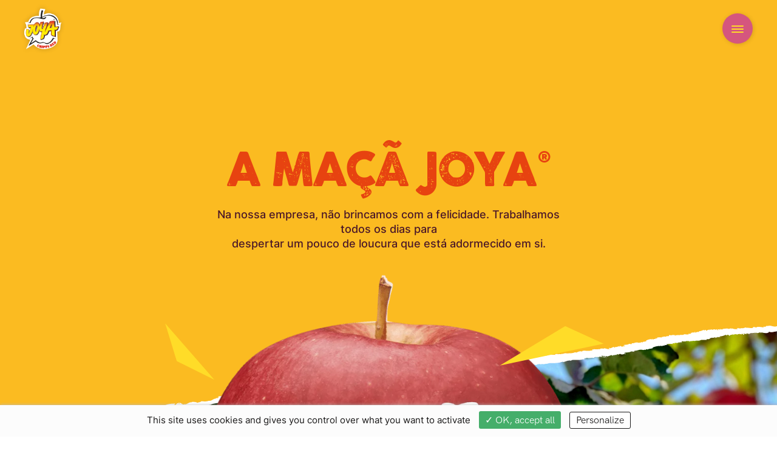

--- FILE ---
content_type: text/html; charset=UTF-8
request_url: https://joyaeurope.com/pt/o-sabor-joya/
body_size: 32303
content:
<!DOCTYPE html>
<html class="no-js">
<script type="text/javascript">document.documentElement.className = "";</script>
<head>
    <meta charset="utf-8">
    <meta name="viewport" content="width=device-width, initial-scale=1, maximum-scale=2.5">

        <title>maçã JOYA® - O sabor JOYA® - Joya Europe | Joya Europe</title>

    <link rel="apple-touch-icon" sizes="180x180" href="https://joyaeurope.com/wp-content/themes/joya/assets/img/favicon/apple-touch-icon.png">
    <link rel="icon" type="image/png" sizes="32x32" href="https://joyaeurope.com/wp-content/themes/joya/assets/img/favicon/favicon-32x32.png">
    <link rel="icon" type="image/png" sizes="16x16" href="https://joyaeurope.com/wp-content/themes/joya/assets/img/favicon/favicon-16x16.png">
    <link rel="manifest" href="https://joyaeurope.com/wp-content/themes/joya/assets/img/favicon/site.webmanifest">
    <link rel="mask-icon" href="https://joyaeurope.com/wp-content/themes/joya/assets/img/favicon/safari-pinned-tab.svg" color="#e74310">
    <meta name="msapplication-TileColor" content="#e74310">
    <meta name="theme-color" content="#ffffff">
    <meta name='robots' content='index, follow, max-image-preview:large, max-snippet:-1, max-video-preview:-1' />
<link rel="alternate" href="https://joyaeurope.com/le-gout-joya/" hreflang="fr" />
<link rel="alternate" href="https://joyaeurope.com/en/a-taste-of-joya/" hreflang="en" />
<link rel="alternate" href="https://joyaeurope.com/de/der-joya-geschmack/" hreflang="de" />
<link rel="alternate" href="https://joyaeurope.com/es/el-sabor-joya/" hreflang="es" />
<link rel="alternate" href="https://joyaeurope.com/pt/o-sabor-joya/" hreflang="pt" />
<link rel="alternate" href="https://joyaeurope.com/nl/de-joya-smaak/" hreflang="nl" />
<link rel="alternate" href="https://joyaeurope.com/da/joya-smagen/" hreflang="da" />
<link rel="alternate" href="https://joyaeurope.com/no/den-unike-smaken-av-joya/" hreflang="nb" />
<link rel="alternate" href="https://joyaeurope.com/it/il-gusto-joya/" hreflang="it" />

	<!-- This site is optimized with the Yoast SEO plugin v22.7 - https://yoast.com/wordpress/plugins/seo/ -->
	<meta name="description" content="A maçã JOYA® não tem segredos para si." />
	<link rel="canonical" href="https://joyaeurope.com/pt/o-sabor-joya/" />
	<meta property="og:locale" content="pt_PT" />
	<meta property="og:locale:alternate" content="fr_FR" />
	<meta property="og:locale:alternate" content="en_GB" />
	<meta property="og:locale:alternate" content="de_DE" />
	<meta property="og:locale:alternate" content="es_ES" />
	<meta property="og:locale:alternate" content="nl_NL" />
	<meta property="og:locale:alternate" content="da_DK" />
	<meta property="og:locale:alternate" content="nb_NO" />
	<meta property="og:locale:alternate" content="it_IT" />
	<meta property="og:type" content="article" />
	<meta property="og:title" content="maçã JOYA® - O sabor JOYA® - Joya Europe" />
	<meta property="og:description" content="A maçã JOYA® não tem segredos para si." />
	<meta property="og:url" content="https://joyaeurope.com/pt/o-sabor-joya/" />
	<meta property="og:site_name" content="Joya Europe" />
	<meta property="article:modified_time" content="2023-01-23T14:20:06+00:00" />
	<meta name="twitter:card" content="summary_large_image" />
	<script type="application/ld+json" class="yoast-schema-graph">{"@context":"https://schema.org","@graph":[{"@type":"WebPage","@id":"https://joyaeurope.com/pt/o-sabor-joya/","url":"https://joyaeurope.com/pt/o-sabor-joya/","name":"maçã JOYA® - O sabor JOYA® - Joya Europe","isPartOf":{"@id":"https://joyaeurope.com/pt/pagina-inicial/#website"},"datePublished":"2020-03-19T15:25:36+00:00","dateModified":"2023-01-23T14:20:06+00:00","description":"A maçã JOYA® não tem segredos para si.","breadcrumb":{"@id":"https://joyaeurope.com/pt/o-sabor-joya/#breadcrumb"},"inLanguage":"pt-PT","potentialAction":[{"@type":"ReadAction","target":["https://joyaeurope.com/pt/o-sabor-joya/"]}]},{"@type":"BreadcrumbList","@id":"https://joyaeurope.com/pt/o-sabor-joya/#breadcrumb","itemListElement":[{"@type":"ListItem","position":1,"name":"Accueil","item":"https://joyaeurope.com/pt/pagina-inicial/"},{"@type":"ListItem","position":2,"name":"O sabor JOYA®"}]},{"@type":"WebSite","@id":"https://joyaeurope.com/pt/pagina-inicial/#website","url":"https://joyaeurope.com/pt/pagina-inicial/","name":"Joya Europe","description":"","potentialAction":[{"@type":"SearchAction","target":{"@type":"EntryPoint","urlTemplate":"https://joyaeurope.com/pt/pagina-inicial/?s={search_term_string}"},"query-input":"required name=search_term_string"}],"inLanguage":"pt-PT"}]}</script>
	<!-- / Yoast SEO plugin. -->


<link href='//hb.wpmucdn.com' rel='preconnect' />
<style id='safe-svg-svg-icon-style-inline-css' type='text/css'>
.safe-svg-cover{text-align:center}.safe-svg-cover .safe-svg-inside{display:inline-block;max-width:100%}.safe-svg-cover svg{height:100%;max-height:100%;max-width:100%;width:100%}

</style>
<style id='classic-theme-styles-inline-css' type='text/css'>
/*! This file is auto-generated */
.wp-block-button__link{color:#fff;background-color:#32373c;border-radius:9999px;box-shadow:none;text-decoration:none;padding:calc(.667em + 2px) calc(1.333em + 2px);font-size:1.125em}.wp-block-file__button{background:#32373c;color:#fff;text-decoration:none}
</style>
<style id='global-styles-inline-css' type='text/css'>
body{--wp--preset--color--black: #000000;--wp--preset--color--cyan-bluish-gray: #abb8c3;--wp--preset--color--white: #ffffff;--wp--preset--color--pale-pink: #f78da7;--wp--preset--color--vivid-red: #cf2e2e;--wp--preset--color--luminous-vivid-orange: #ff6900;--wp--preset--color--luminous-vivid-amber: #fcb900;--wp--preset--color--light-green-cyan: #7bdcb5;--wp--preset--color--vivid-green-cyan: #00d084;--wp--preset--color--pale-cyan-blue: #8ed1fc;--wp--preset--color--vivid-cyan-blue: #0693e3;--wp--preset--color--vivid-purple: #9b51e0;--wp--preset--gradient--vivid-cyan-blue-to-vivid-purple: linear-gradient(135deg,rgba(6,147,227,1) 0%,rgb(155,81,224) 100%);--wp--preset--gradient--light-green-cyan-to-vivid-green-cyan: linear-gradient(135deg,rgb(122,220,180) 0%,rgb(0,208,130) 100%);--wp--preset--gradient--luminous-vivid-amber-to-luminous-vivid-orange: linear-gradient(135deg,rgba(252,185,0,1) 0%,rgba(255,105,0,1) 100%);--wp--preset--gradient--luminous-vivid-orange-to-vivid-red: linear-gradient(135deg,rgba(255,105,0,1) 0%,rgb(207,46,46) 100%);--wp--preset--gradient--very-light-gray-to-cyan-bluish-gray: linear-gradient(135deg,rgb(238,238,238) 0%,rgb(169,184,195) 100%);--wp--preset--gradient--cool-to-warm-spectrum: linear-gradient(135deg,rgb(74,234,220) 0%,rgb(151,120,209) 20%,rgb(207,42,186) 40%,rgb(238,44,130) 60%,rgb(251,105,98) 80%,rgb(254,248,76) 100%);--wp--preset--gradient--blush-light-purple: linear-gradient(135deg,rgb(255,206,236) 0%,rgb(152,150,240) 100%);--wp--preset--gradient--blush-bordeaux: linear-gradient(135deg,rgb(254,205,165) 0%,rgb(254,45,45) 50%,rgb(107,0,62) 100%);--wp--preset--gradient--luminous-dusk: linear-gradient(135deg,rgb(255,203,112) 0%,rgb(199,81,192) 50%,rgb(65,88,208) 100%);--wp--preset--gradient--pale-ocean: linear-gradient(135deg,rgb(255,245,203) 0%,rgb(182,227,212) 50%,rgb(51,167,181) 100%);--wp--preset--gradient--electric-grass: linear-gradient(135deg,rgb(202,248,128) 0%,rgb(113,206,126) 100%);--wp--preset--gradient--midnight: linear-gradient(135deg,rgb(2,3,129) 0%,rgb(40,116,252) 100%);--wp--preset--font-size--small: 13px;--wp--preset--font-size--medium: 20px;--wp--preset--font-size--large: 36px;--wp--preset--font-size--x-large: 42px;--wp--preset--spacing--20: 0.44rem;--wp--preset--spacing--30: 0.67rem;--wp--preset--spacing--40: 1rem;--wp--preset--spacing--50: 1.5rem;--wp--preset--spacing--60: 2.25rem;--wp--preset--spacing--70: 3.38rem;--wp--preset--spacing--80: 5.06rem;--wp--preset--shadow--natural: 6px 6px 9px rgba(0, 0, 0, 0.2);--wp--preset--shadow--deep: 12px 12px 50px rgba(0, 0, 0, 0.4);--wp--preset--shadow--sharp: 6px 6px 0px rgba(0, 0, 0, 0.2);--wp--preset--shadow--outlined: 6px 6px 0px -3px rgba(255, 255, 255, 1), 6px 6px rgba(0, 0, 0, 1);--wp--preset--shadow--crisp: 6px 6px 0px rgba(0, 0, 0, 1);}:where(.is-layout-flex){gap: 0.5em;}:where(.is-layout-grid){gap: 0.5em;}body .is-layout-flex{display: flex;}body .is-layout-flex{flex-wrap: wrap;align-items: center;}body .is-layout-flex > *{margin: 0;}body .is-layout-grid{display: grid;}body .is-layout-grid > *{margin: 0;}:where(.wp-block-columns.is-layout-flex){gap: 2em;}:where(.wp-block-columns.is-layout-grid){gap: 2em;}:where(.wp-block-post-template.is-layout-flex){gap: 1.25em;}:where(.wp-block-post-template.is-layout-grid){gap: 1.25em;}.has-black-color{color: var(--wp--preset--color--black) !important;}.has-cyan-bluish-gray-color{color: var(--wp--preset--color--cyan-bluish-gray) !important;}.has-white-color{color: var(--wp--preset--color--white) !important;}.has-pale-pink-color{color: var(--wp--preset--color--pale-pink) !important;}.has-vivid-red-color{color: var(--wp--preset--color--vivid-red) !important;}.has-luminous-vivid-orange-color{color: var(--wp--preset--color--luminous-vivid-orange) !important;}.has-luminous-vivid-amber-color{color: var(--wp--preset--color--luminous-vivid-amber) !important;}.has-light-green-cyan-color{color: var(--wp--preset--color--light-green-cyan) !important;}.has-vivid-green-cyan-color{color: var(--wp--preset--color--vivid-green-cyan) !important;}.has-pale-cyan-blue-color{color: var(--wp--preset--color--pale-cyan-blue) !important;}.has-vivid-cyan-blue-color{color: var(--wp--preset--color--vivid-cyan-blue) !important;}.has-vivid-purple-color{color: var(--wp--preset--color--vivid-purple) !important;}.has-black-background-color{background-color: var(--wp--preset--color--black) !important;}.has-cyan-bluish-gray-background-color{background-color: var(--wp--preset--color--cyan-bluish-gray) !important;}.has-white-background-color{background-color: var(--wp--preset--color--white) !important;}.has-pale-pink-background-color{background-color: var(--wp--preset--color--pale-pink) !important;}.has-vivid-red-background-color{background-color: var(--wp--preset--color--vivid-red) !important;}.has-luminous-vivid-orange-background-color{background-color: var(--wp--preset--color--luminous-vivid-orange) !important;}.has-luminous-vivid-amber-background-color{background-color: var(--wp--preset--color--luminous-vivid-amber) !important;}.has-light-green-cyan-background-color{background-color: var(--wp--preset--color--light-green-cyan) !important;}.has-vivid-green-cyan-background-color{background-color: var(--wp--preset--color--vivid-green-cyan) !important;}.has-pale-cyan-blue-background-color{background-color: var(--wp--preset--color--pale-cyan-blue) !important;}.has-vivid-cyan-blue-background-color{background-color: var(--wp--preset--color--vivid-cyan-blue) !important;}.has-vivid-purple-background-color{background-color: var(--wp--preset--color--vivid-purple) !important;}.has-black-border-color{border-color: var(--wp--preset--color--black) !important;}.has-cyan-bluish-gray-border-color{border-color: var(--wp--preset--color--cyan-bluish-gray) !important;}.has-white-border-color{border-color: var(--wp--preset--color--white) !important;}.has-pale-pink-border-color{border-color: var(--wp--preset--color--pale-pink) !important;}.has-vivid-red-border-color{border-color: var(--wp--preset--color--vivid-red) !important;}.has-luminous-vivid-orange-border-color{border-color: var(--wp--preset--color--luminous-vivid-orange) !important;}.has-luminous-vivid-amber-border-color{border-color: var(--wp--preset--color--luminous-vivid-amber) !important;}.has-light-green-cyan-border-color{border-color: var(--wp--preset--color--light-green-cyan) !important;}.has-vivid-green-cyan-border-color{border-color: var(--wp--preset--color--vivid-green-cyan) !important;}.has-pale-cyan-blue-border-color{border-color: var(--wp--preset--color--pale-cyan-blue) !important;}.has-vivid-cyan-blue-border-color{border-color: var(--wp--preset--color--vivid-cyan-blue) !important;}.has-vivid-purple-border-color{border-color: var(--wp--preset--color--vivid-purple) !important;}.has-vivid-cyan-blue-to-vivid-purple-gradient-background{background: var(--wp--preset--gradient--vivid-cyan-blue-to-vivid-purple) !important;}.has-light-green-cyan-to-vivid-green-cyan-gradient-background{background: var(--wp--preset--gradient--light-green-cyan-to-vivid-green-cyan) !important;}.has-luminous-vivid-amber-to-luminous-vivid-orange-gradient-background{background: var(--wp--preset--gradient--luminous-vivid-amber-to-luminous-vivid-orange) !important;}.has-luminous-vivid-orange-to-vivid-red-gradient-background{background: var(--wp--preset--gradient--luminous-vivid-orange-to-vivid-red) !important;}.has-very-light-gray-to-cyan-bluish-gray-gradient-background{background: var(--wp--preset--gradient--very-light-gray-to-cyan-bluish-gray) !important;}.has-cool-to-warm-spectrum-gradient-background{background: var(--wp--preset--gradient--cool-to-warm-spectrum) !important;}.has-blush-light-purple-gradient-background{background: var(--wp--preset--gradient--blush-light-purple) !important;}.has-blush-bordeaux-gradient-background{background: var(--wp--preset--gradient--blush-bordeaux) !important;}.has-luminous-dusk-gradient-background{background: var(--wp--preset--gradient--luminous-dusk) !important;}.has-pale-ocean-gradient-background{background: var(--wp--preset--gradient--pale-ocean) !important;}.has-electric-grass-gradient-background{background: var(--wp--preset--gradient--electric-grass) !important;}.has-midnight-gradient-background{background: var(--wp--preset--gradient--midnight) !important;}.has-small-font-size{font-size: var(--wp--preset--font-size--small) !important;}.has-medium-font-size{font-size: var(--wp--preset--font-size--medium) !important;}.has-large-font-size{font-size: var(--wp--preset--font-size--large) !important;}.has-x-large-font-size{font-size: var(--wp--preset--font-size--x-large) !important;}
.wp-block-navigation a:where(:not(.wp-element-button)){color: inherit;}
:where(.wp-block-post-template.is-layout-flex){gap: 1.25em;}:where(.wp-block-post-template.is-layout-grid){gap: 1.25em;}
:where(.wp-block-columns.is-layout-flex){gap: 2em;}:where(.wp-block-columns.is-layout-grid){gap: 2em;}
.wp-block-pullquote{font-size: 1.5em;line-height: 1.6;}
</style>
<link rel="https://api.w.org/" href="https://joyaeurope.com/wp-json/" /><link rel="alternate" type="application/json" href="https://joyaeurope.com/wp-json/wp/v2/pages/478" /><link rel="EditURI" type="application/rsd+xml" title="RSD" href="https://joyaeurope.com/xmlrpc.php?rsd" />

<link rel='shortlink' href='https://joyaeurope.com/?p=478' />
<link rel="alternate" type="application/json+oembed" href="https://joyaeurope.com/wp-json/oembed/1.0/embed?url=https%3A%2F%2Fjoyaeurope.com%2Fpt%2Fo-sabor-joya%2F" />
<link rel="alternate" type="text/xml+oembed" href="https://joyaeurope.com/wp-json/oembed/1.0/embed?url=https%3A%2F%2Fjoyaeurope.com%2Fpt%2Fo-sabor-joya%2F&#038;format=xml" />

    <link rel="stylesheet" href="https://joyaeurope.com/wp-content/themes/joya/dist//app.css">

    <!--[if IE]>
        <meta http-equiv="X-UA-Compatible" content="IE=edge" />
    <![endif]-->

    <!--[if lt IE 9]>
        <script src="http://html5shiv.googlecode.com/svn/trunk/html5.js"></script>
    <![endif]-->

    <script src="https://joyaeurope.com/wp-content/themes/joya/assets//js/tarteaucitron/tarteaucitron.js"></script>
	<script type="text/javascript">
		baseUrl = "https://joyaeurope.com/wp-content/themes/joya/assets/";
	</script>
    <script type="text/javascript">
        tarteaucitron.init({
	    "privacyUrl": "", /* Privacy policy url */

	    "hashtag": "#tarteaucitron", /* Open the panel with this hashtag */
	    "cookieName": "tartaucitron", /* Cookie name */

	    "orientation": "bottom", /* Banner position (top - bottom) */
	    "showAlertSmall": false, /* Show the small banner on bottom right */
	    "cookieslist": true, /* Show the cookie list */

	    "adblocker": false, /* Show a Warning if an adblocker is detected */
	    "AcceptAllCta" : true, /* Show the accept all button when highPrivacy on */
	    "highPrivacy": true, /* Disable auto consent */
	    "handleBrowserDNTRequest": false, /* If Do Not Track == 1, accept all */

	    "removeCredit": false, /* Remove credit link */
	    "moreInfoLink": true, /* Show more info link */

	    // "cookieDomain": ".my-multisite-domaine.fr" /* Shared cookie for subdomain */
        });
    </script>
</head>


<body class="page-template page-template-tpl-gout-joya page-template-tpl-gout-joya-php page page-id-478" >

    <header class="SiteHeader">
        <div class="container SiteHeader-inner align-items-center justify-content-between">
            <a href="https://joyaeurope.com/pt/pagina-inicial" class="SiteHeader-logo">
                                    <img class="logo_other_lang" src="https://joyaeurope.com/wp-content/themes/joya/assets/img/logo_joya_classic.png" alt="">
                            </a>
            <div>
                <nav class="d-lg-flex align-items-start align-items-lg-center justify-content-center justify-content-lg-between w-100">
                    <div class="align-items-center d-flex d-lg-flex flex-lg-row flex-column">
                        <div class="d-flex align-items-center flex-lg-row flex-column">
                            <ul class=" d-flex align-items-center flex-lg-row flex-column">
                                                                <li>
                                        <a href="https://joyaeurope.com/pt/o-sabor-joya/" class="button">
                                            O sabor JOYA<sup>®</sup>                                        </a>
                                    </li>
                                                                                                <li>
                                        <a href="https://joyaeurope.com/pt/a-alegria-certificada/" class="button">
                                            A alegria certificada                                        </a>
                                    </li>
                                                                                                <li>
                                        <a href="https://joyaeurope.com/pt/recipes-4/" class="button">
                                            Receitas                                        </a>
                                    </li>
                                                                                                <li>
                                        <a href="https://joyaeurope.com/pt/contato/" class="button">
                                            Contato                                        </a>
                                    </li>
                                                                                        </ul>

                                                            <div class="lang-switcher">
                                    <div class="dropdown no-touch">
                                        <p class="dropdown-title lang-switcher-trigger">
                                            pt                                            <svg aria-hidden="true">
                                                <use xlink:href="#icon-chevron-down" />
                                            </svg>
                                        </p>
                                        <ul class="dropdown-menu">
                                                                                            <li class="lang-item lang-item-2 lang-item-fr lang-item-first ">
                                                    <a lang="fr-FR" hreflang="fr-FR" href="https://joyaeurope.com/">fr</a>
                                                </li>
                                                                                            <li class="lang-item lang-item-5 lang-item-en ">
                                                    <a lang="en-GB" hreflang="en-GB" href="https://joyaeurope.com/en/home/">en</a>
                                                </li>
                                                                                            <li class="lang-item lang-item-9 lang-item-de ">
                                                    <a lang="de-DE" hreflang="de-DE" href="https://joyaeurope.com/de/startseite/">de</a>
                                                </li>
                                                                                            <li class="lang-item lang-item-27 lang-item-es ">
                                                    <a lang="es-ES" hreflang="es-ES" href="https://joyaeurope.com/es/443-2/">es</a>
                                                </li>
                                                                                            <li class="lang-item lang-item-33 lang-item-pt current-lang ">
                                                    <a lang="pt-PT" hreflang="pt-PT" href="https://joyaeurope.com/pt/pagina-inicial/">pt</a>
                                                </li>
                                                                                            <li class="lang-item lang-item-39 lang-item-nl ">
                                                    <a lang="nl-NL" hreflang="nl-NL" href="https://joyaeurope.com/nl/startpagina/">nl</a>
                                                </li>
                                                                                            <li class="lang-item lang-item-45 lang-item-da ">
                                                    <a lang="da-DK" hreflang="da-DK" href="https://joyaeurope.com/da/hjemmeside/">da</a>
                                                </li>
                                                                                            <li class="lang-item lang-item-49 lang-item-no ">
                                                    <a lang="nb-NO" hreflang="nb-NO" href="https://joyaeurope.com/no/hjemmeside_no/">no</a>
                                                </li>
                                                                                            <li class="lang-item lang-item-57 lang-item-it ">
                                                    <a lang="it-IT" hreflang="it-IT" href="https://joyaeurope.com/it/home-page/">it</a>
                                                </li>
                                                                                    </ul>
                                    </div>
                                    <div class="touch">
                                        <p class="lang-switcher-trigger">
                                            pt                                            <svg aria-hidden="true">
                                                <use xlink:href="#icon-chevron-down" />
                                            </svg>
                                        </p>
                                        <select name="lang_choice_1" id="lang_choice_1" class="pll-switcher-select">
	<option value="https://joyaeurope.com/le-gout-joya/" lang="fr-FR">Français</option>
	<option value="https://joyaeurope.com/en/a-taste-of-joya/" lang="en-GB">English</option>
	<option value="https://joyaeurope.com/de/der-joya-geschmack/" lang="de-DE">Deutsch</option>
	<option value="https://joyaeurope.com/es/el-sabor-joya/" lang="es-ES">Español</option>
	<option value="https://joyaeurope.com/pt/o-sabor-joya/" lang="pt-PT" selected='selected'>Português</option>
	<option value="https://joyaeurope.com/nl/de-joya-smaak/" lang="nl-NL">Nederlands</option>
	<option value="https://joyaeurope.com/da/joya-smagen/" lang="da-DK">Dansk</option>
	<option value="https://joyaeurope.com/no/den-unike-smaken-av-joya/" lang="nb-NO">Norsk Bokmål</option>
	<option value="https://joyaeurope.com/it/il-gusto-joya/" lang="it-IT">Italiano</option>

</select>
<script type="text/javascript">
					document.getElementById( "lang_choice_1" ).addEventListener( "change", function ( event ) { location.href = event.currentTarget.value; } )
				</script>                                                                            </div>
                                </div>
                                                    </div>
                        <div class="d-block d-lg-none SiteHeader-rs text-center cBrown">
                            <div class="s-title3">Siga-nos!</div>
                            <ul class="d-flex align-items-center justify-content-center">
                                <li>
                                    <a href="https://www.facebook.com/joyaeurope" target="_blank" rel="noopener">
                                        <svg aria-hidden="true" width="25" height="25">
                                            <use xlink:href="#icon-facebook"></use>
                                        </svg><span class="sr-only">Facebook Joya</span>
                                    </a>
                                </li>
                                <li>
                                    <a href="https://www.instagram.com/pommejoya" target="_blank" rel="noopener">
                                        <svg aria-hidden="true" width="25" height="25">
                                            <use xlink:href="#icon-instagram"></use>
                                        </svg><span class="sr-only">Instagram Joya</span>
                                    </a>
                                </li>
                                <li>
                                    <a href="https://www.facebook.com/joyaeurope" target="_blank" rel="noopener">
                                        <svg aria-hidden="true" width="25" height="25">
                                            <use xlink:href="#icon-linkedin"></use>
                                        </svg><span class="sr-only">Linkedin Joya</span>
                                    </a>
                                </li>
                            </ul>

                        </div>
                    </div>
                </nav>
                <div class="button-menu--wrap d-block d-lg-none">
                    <button class="button button-menu js-btnMenu">
                        <span class="button-menu-inner">
                            <span class="line top"></span>
                            <span class="line middle"></span>
                            <span class="line bottom"></span>
                        </span>
                    </button>
                </div>
            </div>

        </div>
    </header>

    
<div class="SideMenu">

    <div class="container">
        <div class="SideMenu-inner d-md-flex">
            <div class="SideMenu-col first cWhite">
                <div class="bg-col">
                    <div class="d-md-none mobile">
                        <svg xmlns="http://www.w3.org/2000/svg" viewBox="0 0 40 40" preserveAspectRatio="none">
                            <rect width="100%" height="100%"></rect>
                        </svg>
                        <!-- <svg xmlns="http://www.w3.org/2000/svg" viewBox="0 0 360 48" preserveAspectRatio="none"><polygon points="0 0 360 0 360 48 0 2.54 0 0" /></svg> -->
                    </div>
                    <div class="d-none d-md-block desktop">
                        <svg xmlns="http://www.w3.org/2000/svg" viewBox="0 0 40 40" preserveAspectRatio="none">
                            <rect width="100%" height="100%"></rect>
                        </svg>
                        <!-- <svg xmlns="http://www.w3.org/2000/svg" viewBox="0 0 768 768" preserveAspectRatio="none"><polygon points="0 768 611.79 768 768 0 0 0 0 768"></svg> -->
                    </div>
                </div>

                <nav>
                    <ul>
                                                        <li>
                                    <a href="https://joyaeurope.com/pt/o-sabor-joya/" class="s-title2 SideMenu-link current">
                                        O sabor JOYA<sup>®</sup><span aria-hidden="true">O sabor JOYA<sup>®</sup></span>                                    </a>
                                </li>
                                                                                    <li>
                                    <a href="https://joyaeurope.com/pt/a-alegria-certificada/" class="s-title2 SideMenu-link ">
                                        A alegria certificada<span aria-hidden="true">A alegria certificada</span>                                    </a>
                                </li>
                                                                                    <li>
                                    <a href="https://joyaeurope.com/pt/recipes-4/" class="s-title2 SideMenu-link ">
                                        Receitas<span aria-hidden="true">Receitas</span>                                    </a>
                                </li>
                                                                                    <li>
                                    <a href="https://joyaeurope.com/pt/contato/" class="s-title2 SideMenu-link ">
                                        Contato<span aria-hidden="true">Contato</span>                                    </a>
                                </li>
                                                                        </ul>
                </nav>
                <div class="SideMenu-bottom">
                    <ul class="social">
                                                                    </ul>
                    
                        
                                                    <div class="lang-switcher">
                                <div class="dropdown no-touch">
                                    <p class="dropdown-title lang-switcher-trigger">
                                        pt                                        <svg aria-hidden="true"><use xlink:href="#icon-chevron-down" /></svg>
                                    </p>
                                    <ul class="dropdown-menu">
                                                                                    <li class="lang-item lang-item-2 lang-item-fr lang-item-first ">
                                                <a lang="fr-FR" hreflang="fr-FR" href="https://joyaeurope.com/">fr</a>
                                            </li>
                                                                                    <li class="lang-item lang-item-5 lang-item-en ">
                                                <a lang="en-GB" hreflang="en-GB" href="https://joyaeurope.com/en/home/">en</a>
                                            </li>
                                                                                    <li class="lang-item lang-item-9 lang-item-de ">
                                                <a lang="de-DE" hreflang="de-DE" href="https://joyaeurope.com/de/startseite/">de</a>
                                            </li>
                                                                                    <li class="lang-item lang-item-27 lang-item-es ">
                                                <a lang="es-ES" hreflang="es-ES" href="https://joyaeurope.com/es/443-2/">es</a>
                                            </li>
                                                                                    <li class="lang-item lang-item-33 lang-item-pt current-lang ">
                                                <a lang="pt-PT" hreflang="pt-PT" href="https://joyaeurope.com/pt/pagina-inicial/">pt</a>
                                            </li>
                                                                                    <li class="lang-item lang-item-39 lang-item-nl ">
                                                <a lang="nl-NL" hreflang="nl-NL" href="https://joyaeurope.com/nl/startpagina/">nl</a>
                                            </li>
                                                                                    <li class="lang-item lang-item-45 lang-item-da ">
                                                <a lang="da-DK" hreflang="da-DK" href="https://joyaeurope.com/da/hjemmeside/">da</a>
                                            </li>
                                                                                    <li class="lang-item lang-item-49 lang-item-no ">
                                                <a lang="nb-NO" hreflang="nb-NO" href="https://joyaeurope.com/no/hjemmeside_no/">no</a>
                                            </li>
                                                                                    <li class="lang-item lang-item-57 lang-item-it ">
                                                <a lang="it-IT" hreflang="it-IT" href="https://joyaeurope.com/it/home-page/">it</a>
                                            </li>
                                                                            </ul>
                                </div>
                                <div class="touch">
                                    <p class="lang-switcher-trigger">
                                        pt                                        <svg aria-hidden="true"><use xlink:href="#icon-chevron-down" /></svg>
                                    </p>
                                    <select name="lang_choice_1" id="lang_choice_1" class="pll-switcher-select">
	<option value="https://joyaeurope.com/le-gout-joya/" lang="fr-FR">Français</option>
	<option value="https://joyaeurope.com/en/a-taste-of-joya/" lang="en-GB">English</option>
	<option value="https://joyaeurope.com/de/der-joya-geschmack/" lang="de-DE">Deutsch</option>
	<option value="https://joyaeurope.com/es/el-sabor-joya/" lang="es-ES">Español</option>
	<option value="https://joyaeurope.com/pt/o-sabor-joya/" lang="pt-PT" selected='selected'>Português</option>
	<option value="https://joyaeurope.com/nl/de-joya-smaak/" lang="nl-NL">Nederlands</option>
	<option value="https://joyaeurope.com/da/joya-smagen/" lang="da-DK">Dansk</option>
	<option value="https://joyaeurope.com/no/den-unike-smaken-av-joya/" lang="nb-NO">Norsk Bokmål</option>
	<option value="https://joyaeurope.com/it/il-gusto-joya/" lang="it-IT">Italiano</option>

</select>
<script type="text/javascript">
					document.getElementById( "lang_choice_1" ).addEventListener( "change", function ( event ) { location.href = event.currentTarget.value; } )
				</script>                                                                    </div>
                            </div>
                                                            </div>
            </div> 
        </div>
    </div>
</div>

    <main role="main" data-router-view="default">
        <div class="main-inner" style="background-color:#fbbb21">

            <!-- Cover -->
            <section class="Cover">
                <div class="container">
                    <div class="sectionTitle text-center" data-anim="true">
                        <h1 class="s-title1 cRed sectionTitle-title anim-target delay--020">A maçã JOYA<sup>®</sup></h1>
                                                    <div class="row justify-content-center">
                                <div class="col-sm-8 col-md-6">
                                    <p class="cBlack sectionTitle-chapo anim-target delay--030">Na nossa empresa, não brincamos com a felicidade. Trabalhamos todos os dias para<br />
despertar um pouco de loucura que está adormecido em si.</p>
                                </div>
                            </div>
                                            </div>
                </div>

                <div class="Bandeau-dechirure">
                    <div class="trigger-anim" data-anim="true"></div>

                    <div class="Bandeau-dechirure-inner">
                        <div class="dechirure-top" style="color:#fbbb21">
                            <div class="dechirure-inner">
                                <svg xmlns="http://www.w3.org/2000/svg" xmlns:xlink="http://www.w3.org/1999/xlink" x="0px" y="0px" viewBox="0 0 1401.6 195">
<polygon class="svg-bg" points="0,185.3 146.7,173.9 249.8,153.9 380.5,139.2 585.4,106.9 800.5,84.2 976.4,62.6 1203.3,26.4 1401.6,4 1401.6,0 0,0 "></polygon>
<path fill="#FFFFFF" d="M1401.6,10.2V1.1l-1.7,0.5c-5.2,0.8-7.7-1.4-12.8-1.6c0,0.5,0,1,0.6,1c-0.4,0.9-1.2-0.6-1.6-0.9
	c-0.4,0.4-1.9,0.2-1.5,1.1c-0.7-0.6-1.7-0.8-2.6-0.5c0.9,1.4-1,0-1.4,1.8c-1-0.9-2.6-0.1-3.6-0.5c-0.1,0.7,0.5,1,1.6,0.9
	c-0.7,1.1-1.3-0.6-2.5-0.2c0.3,0.3,1.2,0.3,1.1,0.9c-3.2-1.1-9.9-1.6-12.7-0.9c0.2,0.4,0.9,0.8,1,0.3c0.3,1.6-5.4-1.1-7.1-0.2
	c1.3,3.4-9.2,0.7-12.1,1.1c-0.6,0-1.1-0.2-1.5-0.6c0,0-5.2,2.6-7,1.1c0.5,1.1-6.7,0.8-6.1,0c-1.6-0.1-1.1,1.1-3,0.9
	c0.5,0.5,1.6,0.4,2.6,0.5c-4.5,1.6-7.9,0.2-11.1-0.7c-0.6,0.2-1,0.5-1,1.1c-1.1,0.1-0.3-1.2-0.6-1.6c-1.3,1.1-2.6,0.7-3.5,1.5
	c-3.7-1.7-8.9,0.2-10.6-0.4c0.5,0.5-1.7,0.8-1,1.1c-2.3,0.9-2.1-0.7-5.1-0.4c-1.1,0.3,1,1,1.6,1.2c0.2,0.8-3-1.3-5.1-1
	c-1.2,0.4,1.2,0.9,0.6,2c-2.8-0.9-1.1-1.2-3.1-2.2c-0.7,0.1-0.4,0.9-0.4,1.4c-2.4-1.1-4.8-1.7-6.6,0.1c-0.7-1.9-2.2,0.7-2.1-1.2
	c-1.5,1.2-2.6,0.3-3.5,1.5c-1.5-0.1,0.4-0.7-0.1-1.3c-1.9,1.4-5.2,0.9-5.4,3.3c0-1.4-1.2-2.6-2.7-2.5c-0.2,0-0.3,0-0.5,0.1
	c-1.3,0.2,0.7,0.5,0.1,1.3c-1.2-0.2-1.2-1.2-2.6-1.2c-2.3,1.3-4.8,2.5-7.5,2.1c-1.2,0.3,1,0.8,0.6,1.6c-0.3-0.6-2.6-1.1-2,0.5
	c-1.2,0.2-0.6-0.9-1.6-0.9c-0.9,0.1-2.3,2.4-3,0.5c-0.9,0.1-0.3,1.1-0.9,1.4c-1.7,0,0.7-1.9-0.6-1.6c-2.1,0-0.2,0.7-0.4,1.4
	c-0.6-1.3-4.2,0.7-3.1-0.8c-1.6,0.5-2.6,1.5-4.5,0.9c1.3,0.6,0.5,0.5,1.1,1.6c-1.8-0.2-2.4,0.9-4.5-0.1c-0.8,0.7,0.1,0.4,0.1,1.3
	c-2.2,0.8-9.4-0.9-9.5,0.9c-2.3,0.6-5.7-0.6-7.5,0.8c-1.8-1.3-4.3,0.5-7.1-0.2c-0.1,0.6,0.9,0.8,0.1,1c-1.8,0.1-0.2-0.5-1.1-1.3
	c-3.6,0.8-0.8-0.4-4.5-0.1c0.1,0.4,0.9,0.2,1.5,0.2c-4.1,0.9-4.4,0.2-7.1,0.1c-1.1,0-0.2,1.2-0.4,1.7c-1,0.5-7,0-5,1
	c-1,1.1-5.3-1.5-5.5,1c-1.3-1.1-3.5,0-2.2,0.8c0.3,0.1,0.5,0.2,0.7,0.3c-0.3-0.1-0.5-0.2-0.7-0.3c-3.1-0.7-6.3-0.6-9.4,0.2
	c0.3,0.3,1.2,0.3,1.1,0.9c-1,0.8-2.8,0.3-3.5-0.1c-0.6,1.1,1.6,0.2,1.1,1.3c-1.9,0.2-4.6-0.1-4.5,1.3c-1.5-0.5-0.9-1.4-2.6-1.2
	c-1.2,0.3,1.7,0.5,0.1,1.3c-1.4-2.1-8,0.2-11,1.7c2.5,1.5-3.2,1.9-5.9,2.4c0.2,0.4,0.6,0.6,1,0.6c-1.3,0-3.2,0.4-4.1-0.4
	c-1.8,0.2,1,1.4-0.4,1.4c-1.4-1-4.3,0.5-3.7,0c-1.5,0-1.4-0.9-1.8-0.3c-3.4-1.4-8.8,2.4-10.1,0.9c-0.7,0.3-0.7,1.1-0.9,1.7
	c-2.1,0.3-2.8-0.4-4.6-0.4c-2.4,2.4-7.8,1-10,2.6c1.1,0.6,2.6,0.9,2.6,1.5c-0.8,1-1.9-0.6-3.1-0.5c0.2,0.4,0.7,0.6,1.5,0.6
	c-1.4,0.6-3,0.9-4.5,0.9c-0.1-0.9-2.4-0.3-1.1-1.3c-0.9,0.2-4.7,0.4-2.5,0.8c-0.4,0.8-2.4,0-2.5-0.5c-0.6,0.2-1,0.8-0.9,1.4
	c-1.7-0.6-3.1,0.8-4.5,0.3c-0.6-0.1-1.7,1.1-0.5,1c-0.7,0.8-1.8-0.9-2.6-1.2c-1.6,0.2-1.3,1.4-3.5,1.2c0,0.3,0.6,0.2,1,0.3
	c-1.7,0.1-3.6,1.8-5,0c-1.5,0.6,0.7,1.3-1.4,2.4c1.8-0.3,1.6-0.5,3-0.2c-4.4,1.3-8-1.5-11.2-1.3c-0.8,0.1-0.1,0.7,0.8,0.9
	c-3-0.2-8.7-1.3-7.7,0.9c-3.9-0.7-6.2,1-11.1-0.3c0.4,1-2.8,0.3-4,0.9c2.1,0.5,0.7,0.8,0.1,2c-0.1-1.2-3.3,0.3-5,0.3
	c-4.1,0.1-8.8-0.8-12.1,0.1c-0.7,0.4,0.2,0.5-1,1.1c-4.8-1.5-7.5,1.3-10.5,2c0.3-0.1-1-1.1-3-0.2c-3.7,1.7-11,1.5-17.1,1.4
	c-1.7,0.1-3.7,1.7-5.5,0.7c0.7,1-2.3,0.2-1.5,0.8c-1.4,0.4-4.7-1.1-5,0.6c-1.3-1.9-3.9-0.4-6.1-0.6c2.1,0.2-1.1,1.2,0.9,1.3
	c-4.2,0-8.3-0.3-12.5-0.9c-1.4,1-3.4,1.5-3.4,2.6c-1,0-0.2-1.5-1.1-1.6c-1.3-0.3-2.1,1.2-2-0.2c-0.5,0.5-2.6,1.3,0,1
	c-1.4,1.1-4.4,0-5.5,0.7c-0.1,0.4,0.2,0.6,0.6,0.6c-4.4-0.1-6.9,2.4-14.6,2.3c-0.8,0,0.4-0.7-0.5-0.6c-2-0.3-1,1.2-3,0.8
	c0.5,0.9,0.8,0.3,2,0.2c-1.4,2.2-6.1,0.1-9.1,0.2c-2.2,0.8-1.4,1.2-2.4,2.5c-4.1,0.6-9.3,0.2-15.1-0.1c-0.6,0-1.7,0.5-2,0.4
	c-1.4-0.1-3.3-1-1,0.1c-2.4-0.6-6.7-0.9-10.2-2.1c-1.7,0.4-2.6,1.3-4.5,1.6c0.5,0.2-1.4,2.2-1.4,2.1c-0.5,0.1-1,0.2-1.5,0.1
	c-0.2,0.1-0.4,0.2-0.5,0.4c0.4,0.4-0.7,0.5,0,0c-0.1-0.1-0.3-0.2-0.5-0.3c-0.9-0.4-4.9,1.1-3,1.5c-6.5-0.4-10.3,0.6-17.2-0.6
	c-0.2,0.5,2,0.7,0.6,1c-3.9-2.5-8.6,2.1-12.6,0.1c-0.6,0.1-0.4,0.6-0.5,1c-1.1-1.3-2.3-0.4-4.6-0.7c-1.1,0.2,0.8,1,1.1,1.3
	c-1.7,0.3-3-0.9-5.1-1c-3.4,1.5-7.1,1.4-11.5,1.7c-0.1,0.5-0.6,0.6-1.4,1.4c-2.6-0.7-2.4,0.6-3.5,0.9c-6.7-0.1-22.3,0-28.6,3.4
	c-0.6,0-2.5-0.8-2.5-0.2c-0.7-0.1,0-0.3,0-0.7c-6.8,1.3-14.8-1.4-20.2-0.1c1.2,0.3,2.4,0.4,3.5,0.1c0.2,0.4,0.6,0.6,1,0.6
	c-0.8,0.8-2.7,0.1-1.4,1.4c-4.5-1.2-7,1.6-11.1,0.3c-1.1-0.1-2.7,1.2-1.4,1.4c-2.2,0.6-5.3-1.1-7.6-1.5c-0.9,0.4-0.6,1.4-2.5,1.2
	c0.5,0.3,1,0.5,1.5,0.6c-0.3,0.2-5.2-0.6-4.1-1.4c-1.1,0.5-2.4,0.6-3.5,0.2c-0.7,1.3,2.3-0.1,1.6,1.2c-0.6-0.4-3.9-0.6-3,0.8
	c-2.4-1-8.3-0.5-10.1-0.7c-3.8-0.6-6.7,0.6-10.5,2.6c0,0.3,0.6,0.2,1,0.3c-4.5,1.3-5.4-0.8-10.6,0c0.6,0.5,1.3,0.7,2,0.5
	c0.9,0.7-3.1,0-3.6-0.5c-0.9,0.8-1.7,0.7-0.9,1.7c-1,0-1-0.8-2.1-0.9c-0.7,0.2,0.2,0.4,0,1c-4.2,0.3-15.2-0.8-14,2.5
	c-5.1,0.2-7.7,1.8-11.5,2.4c0.1-0.4,0.4-0.6,0.9-0.7c-2.8,0-5.6-1.8-9.6-1.8c-4.3,0-10.4,3.5-13.1,0.1c-0.6,0.3-1.3,0.5-2,0.5
	c-0.4-0.6-1.5-0.1-0.6-1c-1.8,0-4.6,1.3-7,0.8c-1.3,2.5-8.6,0.8-9.5,2.9c-0.9-0.6-5.2-2.2-5.6,0c-0.7-1.5-8.3,0.1-3.5,1.2
	c-0.8,0.2-3.5-1.1-4.6-1.7c-1.7,0.4,0,0.8-0.9,1.4c-0.9-1.4-1.1,0.7-4.1-0.4c0.3,0.7-2.3,1.1-2.4,2.5c-2.5-1.2-2.7-0.3-6.1-0.6
	c-0.6,1.2-6.2,3.7-9,1.9c-5.8,3-13.7,3.6-20.6,2.9c-2.9,0.2-6.2,2.5-10.5,1.6c-0.6,0.1-0.5,0.7,0,0.7c-3.6,0.5-10.8,0.9-12.5,3.4
	c-3.4-1.7-14.8,1.8-19.2,0.5c-8.2,1.8-13.8,4.9-24.5,4.5c-1.3,0.9-0.5,1.2,0.1,2c-6.2-1.4-14.3,0.3-17.5,3.4c0.3-0.3,0.5-0.6,0.5-1
	c-4.7,1.2-10.9,2.7-15.4,5c-2.3-2.3-8.1-0.3-11.2-1.7c-2.2,2.6-13,3.7-19,3.2c-0.1,1.7-6.2,0.7-8.5,1.8c0.2-0.7-7.9-0.5-10.1,0.6
	c-0.2-0.6,0.4-0.7,1-0.7c-5.5-0.8-8.9-0.3-14.2-0.1c0.4,0.3,0.6,0.8,0.6,1.3c-0.7-1.1-5.2-1.4-4.5-0.1c-1,0.1-0.7-0.9-2.1-0.5
	c-0.8,1.1-2.8,1.4-3.4,2.5c-1.3-0.1-1.7-0.2-3.6-0.5c-1.3,0.2,0.7,0.5,0.1,1.3c-4.7,0.3-10.2-1.1-11.1,0.7c-1,0-1.7-0.2-3,0.9
	c0-0.3,0-0.7,0-1c-2.4,2.8-7.1,2-12,2.4c-0.6,0.1-0.4,0.6-0.5,1c-6.5-0.1-8,1.7-13.1,0.8c-0.7,0-0.3,0.7,0.3,0.9c0.2,0,0.5,0,0.7,0
	c-0.2,0.1-0.5,0.1-0.7,0c-4.6-0.1-8.6,1.4-12.8,1.8c-0.1,1,1.2,1,1.1,1.9c-0.9,0.7-1.5-0.1-2.5-0.2c0.2,0.4,0.6,0.6,1,0.6
	c-0.1,1.3-4.1-0.4-4,1.6c-3.9-0.6-7.5,4.8-12.3,3.7c-3.5,1.6-9,1.4-13.1,0.8c-2,1.4-4.5,2.3-6.9,2.4c-0.7,2-4-2.7-5.2-0.3
	c-1-2.2-4.3,0.2-5.1-1c-0.6,0.1-0.4,0.6-0.5,1c-5.3-1.1-8.9,4.7-13.8,3.4c-2.2,2.2-5.4-3.1-8.8-2.4c0,0.7,0.5,1,1.6,0.9
	c-1.2,1.1-6.6,0.2-1.5,0.1c-0.5-0.4-0.7-1-0.6-1.6c-0.9,0.1-0.3,1.1-0.9,1.4c-1.7-1.8-4.6,3.1-7.5,3.7c0.5-0.5,0.4-3.3,1.5-3.3
	c-5.5,0.4-11.6,0.2-17,2.4c-0.6-0.2-0.8,2.4-0.8,3c-0.5,0.7-2.1-1.6-3.4-2.5c0.3,0.3-0.7,0.7,0.2,0.8c-3.1-0.4-3.9,2-8.5,1.5
	c-0.8,0.2,0,0.4,0.5,0.3c-6.3,3.9-19.5-2.2-28.2,2.4c-3.9-0.6-7.8,1-11.6,0.4c2,1.6-5.9-0.7-8,1.8c0.3-1.1-1-0.4-1,0.1
	c-0.7-0.1-0.1-0.6,0.5-0.7c-0.5-0.3-1-0.5-1.5-0.6c-0.1,0.4-0.6,1.3-3,1.2c0.6,0.4,0.6,1.1,0.6,2c-0.6,1.1-0.6-1.1-0.6-1.6
	c-6.7-0.9-8.9,2.9-13,2.8c-0.3,0.9,1.1,0.6,1.6,0.9c-0.3,0.8-2.3,1.3-3,0.9c0.2-0.5,0.9,0.2,1-0.4c-0.1-0.4-1-0.2-1-0.6
	c-2.5,1.2-3.4,1.2-6.5,1.1c-0.7,0.5-1.3,1.2-1.4,2.1c-2.2,0.2,0.4-0.9-0.1-1.7c-2,2.2-4.1,0.7-5.4,3.7c-0.7-0.4-1.1-1-1.5,0.1
	c-0.8-0.1,0.2-0.4,0-1c-1.7,0-0.5,1.7-3,1.2c0.1,0.6,1.7,0.1,2,0.5c1.2,1-3.1-0.9-3.5,0.2c-0.7-0.1-0.5-0.8-0.6-1.3
	c-0.4,0.2-0.7,1-1,0.4c-0.7,0.2,0.2,0.4,0.1,1c-1-0.1-0.5-1.3-2.1-0.9c-1.2,0.2,0.6,0.9,1.1,0.9c-0.8,0.1-3.7-1.2-4.2-2.4
	c-0.6,0.8-2.3,0.8-2.4,1.8c-0.8-0.5,0.4-1.7-2.1-1.5c-0.2,1-0.5-0.1-1,1.1c-0.6-1-2,0.2-1.1-0.9c-1,0-1.6,0.2-1.5,0.8
	c-0.9-0.3-1.8-0.7-2.6-1.2c-2,0.5-2.5,1.5-5,1c-0.3,1.5,1-0.3,1,0.6c-1.8,1.8-5.3,0.9-5.9,3c-5.9-0.9-14.7,0.9-17.3-2
	c-0.7,0.1-0.4,0.9-0.4,1.4c-1.4-0.8-3-1.3-4.6-1.4c2.9,0.9-3.6,0.7-4-0.1c-0.7,0.1-0.4,0.9-0.4,1.4c-1.2-0.1-2.7-1.3-5.6,0
	c-0.6,0-0.5-0.6-0.5-1c-0.8,1-6.7-0.4-8.5,1.5c-1.3-0.5-1.5-0.7-3.1-1.5c-0.4,0.3-0.7,0.6-1,1.1c3.8-0.3-0.7,1.7,1.6,2.6
	c-0.9,0.5-2.7-1.2-3.1-2.2c-0.9,0.9-2,1.7-2.4,2.8c-3.4,0.5-8-0.3-10.2-2.1c-2.3,0-3.3,1.4-6,0.7c-0.6,1.2-0.3,2.7,0.7,3.6
	c0.4,0.8-1.8-1.7-2.6-2.2c-0.6,1-2.7,0.8-3,1.2c-0.6,0-0.5-0.6-0.5-1c-1.2,0-1.9,0.2-2,0.8c-0.7-0.1-0.5-0.8-0.6-1.3
	c-0.6,0.2-1.1,0.5-1.5,1.1c-0.8-0.6-3.5-1.3-2.5,0.5c-1.8,0.3-0.7-1.6-2.1-1.5c-1.6,0.6,1.8,1.1,0.1,2c-0.5-0.2-0.1-1-1.1-1.6
	c-0.7,0.2-0.8,0.6-1.5,0.8c-0.2,0.8,2.3-0.3,1.6,0.9c-1.1-0.7-1.6,0.4-2.5-0.2c1.5,1.1,0.3,0.9,0.1,2.3c-0.4-1.9-6-0.8-4.5-0.1
	c-0.7,0.6-1.8-1.3-2.6-0.8c-0.7,0.2,0.2,0.4,0,1c-1.1,0.2-2.4-1.9-2.5-0.2c-0.6,0-0.5-0.6-0.5-1c-0.6,0.1-0.4,0.6-0.5,1
	c-0.8-0.5-1.7-0.9-2.6-1.2c-0.7,0.1-0.4,0.9-0.4,1.4c-0.6,0-0.5-0.6-0.6-1c-1.4,0.4-0.5,0.5-0.4,1.4c-1.8,0.1-1.3-1.6-3.6-1.1
	c1.6,1.6,0.1,0.1-2,1.1c1.2-1.4-0.7,0.4-0.6-1c-1,1.1-2.9,0.2-5.5,0.7c-7.1-1.7-14.4-2-18.4-4.2c-7,0.3-10.7,0.5-17.6,0.4
	c0.3,0.7,2.5,0,3.5,0.1c-8.6,0.9-16.6,0.4-27.2,2.3c-1.3,0.2,0.7,0.5,0.1,1.3c-1.1-0.3-1.7-1-3.1-1.2c-0.1,0.9,2,0.1,1.6,1.2
	c-1,0.1-2,0.2-2.9,0.1V195h4.8c3.8-0.7,9.1,0.2,7.2-0.9c4.7,0.5,9.8-1.2,14.7-0.8c11.1-4.9,27.6,0.8,35.7-3.4
	c-0.7,0.1-1.6,0-0.6-0.3c5.8,0.3,7-2.1,10.8-1.8c-1.2-0.1,0.1-0.4-0.2-0.7c-0.1-0.1-0.3-0.2-0.5-0.2c0.2,0,0.3,0.1,0.5,0.2
	c1.6,0.9,3.5,3,4.2,2.4c0-0.6,0.3-3.2,1.1-3c7-2.3,14.7-2.4,21.6-3c-1.4,0.1-1.4,2.9-2,3.4c3.7-0.7,7.6-5.7,9.7-4
	c0.9-0.3,0.1-1.3,1.3-1.4c-0.2,0.6,0.1,1.3,0.7,1.6c-6.4,0.2,0.3,1,1.9-0.1c-1.4,0.2-2-0.1-1.9-0.9c4.4-0.8,8.2,4.4,11,2.1
	c6.2,1.1,11-4.8,17.6-3.9c0.1-0.4-0.1-0.9,0.6-1.1c1,1.2,5.2-1.3,6.4,0.9c1.6-2.5,5.6,2.1,6.5,0.1c3.1-0.2,6.2-1.2,8.9-2.7
	c5.2,0.4,12.1,0.5,16.6-1.3c6.1,1,10.8-4.6,15.7-4.1c0-2,4.9-0.4,5.1-1.7c-0.5,0-1-0.2-1.3-0.6c1.3,0.1,2.1,0.8,3.2,0.1
	c0.2-1-1.4-0.9-1.3-1.9c5.3-0.6,10.5-2.3,16.2-2.3c-0.8-0.2-1.2-0.9-0.3-0.9c6.3,0.7,8.4-1.1,16.6-1.2c0.1-0.4-0.1-0.9,0.6-1.1
	c6.2-0.6,12.1,0.1,15.3-2.8c0,0.3,0,0.7,0,1c1.7-1.1,2.5-0.9,3.8-1c1.1-1.8,8.1-0.6,14-1.1c0.9-0.8-1.7-1.1,0-1.3
	c2.3,0.2,2.9,0.3,4.5,0.3c0.9-1.2,3.4-1.6,4.4-2.7c1.7-0.4,1.3,0.6,2.6,0.5c-0.7-1.3,5-1.2,5.7-0.1c0.1-0.5-0.2-1.1-0.7-1.3
	c6.7-0.4,10.9-1,17.9-0.4c-0.8,0.1-1.5,0.2-1.3,0.8c2.7-1.2,13.1-1.6,12.7-1c2.9-1.2,10.6-0.5,10.8-2.2c7.5,0.3,21.3-1.2,24.2-3.8
	c3.8,1.2,11.2-1,14,1.3c5.7-2.4,13.6-4.1,19.7-5.5c0,0.5-0.3,0.8-0.6,1.1c4.2-3.3,14.5-5.2,22.3-4c-0.7-0.8-1.8-1,0-2
	c13.5,0.1,20.7-3.3,31.2-5.4c5.5,1.1,20-2.8,24.2-1.2c2.2-2.6,11.3-3.3,15.9-3.9c-0.6,0-0.8-0.5,0-0.7c5.4,0.7,9.6-1.7,13.4-2
	c8.6,0.5,18.7-0.4,26.1-3.7c3.4,1.7,10.6-1,11.4-2.2c4.3,0.3,4.5-0.6,7.7,0.4c0.2-1.4,3.4-1.9,3.2-2.6c3.7,1.1,4-1.1,5.1,0.3
	c1.2-0.7-0.9-1,1.2-1.4c1.4,0.6,4.7,1.9,5.8,1.6c-6.1-0.9,3.6-2.8,4.4-1.3c0.6-2.2,5.9-0.8,7-0.2c1.2-2.1,10.3-0.7,12.1-3.3
	c3,0.5,6.6-0.9,8.9-1c-1.3,0.9,0.2,0.4,0.7,1c0.9,0,1.7-0.2,2.5-0.5c3.3,3.3,11.1-0.4,16.6-0.6c5-0.2,8.5,1.6,12,1.5
	c-0.6,0.1-1.1,0.4-1.2,0.7c4.9-0.7,8.2-2.4,14.6-2.8c-1.3-3.3,12.5-2.5,17.8-3c0.2-0.6-1-0.8,0-1c1.3,0,1.3,0.8,2.6,0.8
	c-1-1,0.1-1,1.3-1.8c0.6,0.4,5.6,1,4.5,0.3c-0.9,0.1-1.8,0-2.6-0.5c6.6-1,7.6,1.1,13.4-0.3c-0.5,0-1.3,0.1-1.3-0.2
	c4.9-2.2,8.6-3.5,13.3-3c2.3,0.2,9.8-0.5,12.8,0.4c-1.1-1.5,3.1-1.3,3.8-1c0.9-1.3-2.8,0.1-1.9-1.2c1.5,0.4,3,0.2,4.5-0.3
	c-1.4,0.9,4.7,1.5,5.1,1.3c-0.7-0.1-1.3-0.2-1.9-0.5c2.4,0.2,2-0.9,3.2-1.2c3,0.3,6.8,2,9.6,1.3c-1.6-0.2,0.5-1.5,1.9-1.5
	c5.1,1.1,8.4-1.8,14-0.7c-1.5-1.3,0.8-0.7,1.9-1.5c-0.5,0-1-0.2-1.3-0.6c-1.5,0.3-3,0.3-4.5,0c6.9-1.5,16.9,0.9,25.5-0.6
	c0.1,0.4-0.9,0.6,0,0.7c0-0.6,2.4,0.1,3.2,0.1c8.1-3.7,27.9-4.3,36.3-4.4c1.5-0.4,1.1-1.7,4.5-1c1.1-0.8,1.7-1,1.9-1.5
	c5.6-0.5,10.3-0.5,14.6-2.1c2.6,0,4.2,1.2,6.4,0.9c-0.4-0.3-2.6-1-1.3-1.2c2.9,0.2,4.4-0.7,5.7,0.6c0.1-0.4-0.1-0.9,0.6-1.1
	c4.9,1.8,11.2-2.9,15.9-0.5c1.8-0.3-1-0.4-0.7-1c8.6,1,13.5-0.1,21.7,0c-2.4-0.4,2.7-2,3.8-1.6c0.2,0.1,0.4,0.1,0.6,0.3
	c0.2-0.1,0.4-0.3,0.7-0.4c0.6,0,1.3,0,1.9-0.2c-0.1,0.1,2.5-2,1.8-2.2c-0.2,0-0.4,0.1-0.6,0.1c0.2-0.1,0.4-0.1,0.6-0.1
	c2.4-0.4,3.6-1.3,5.8-1.7c4.3,1.1,9.8,1.2,12.8,1.7c-2.8-1-0.5-0.2,1.3-0.1c0.4,0,1.8-0.5,2.5-0.5c7.4,0.1,13.9,0.3,19.1-0.4
	c1.4-1.3,0.4-1.8,3.2-2.6c3.7-0.2,9.6,1.7,11.5-0.5c-1.6,0.2-2,0.8-2.6-0.1c2.5,0.2,1.3-1.2,3.8-1c1.2-0.1-0.4,0.6,0.6,0.6
	c9.7-0.2,12.9-2.8,18.5-2.8c-0.5,0-0.9-0.1-0.7-0.6c1.5-0.7,5.2,0.3,7-0.9c-3.4,0.4-0.7-0.5,0-1c-0.2,1.4,0.9-0.1,2.5,0.1
	c1.1,0.1,0,1.6,1.3,1.6c0-1,2.6-1.6,4.4-2.7c5.2,0.4,10.5,0.6,15.7,0.5c-2.5,0,1.6-1.1-1-1.2c2.7,0.2,6.1-1.5,7.7,0.4
	c0.4-1.7,4.6-0.3,6.4-0.8c-1-0.5,2.7,0.2,1.9-0.8c2.2,1,4.8-0.7,7-0.9c7.7,0,16.9-0.1,21.7-2c2.6-1,4.2,0,3.8,0
	c3.8-0.7,7.4-3.7,13.4-2.4c1.5-0.6,0.4-0.7,1.3-1.1c4.2-0.9,10.1-0.2,15.3-0.5c2.2-0.1,6.3-1.7,6.4-0.5c0.9-1.2,2.7-1.6,0-2
	c1.6-0.7,5.5-0.1,5.1-1.1c6.1,1.2,9.1-0.7,14-0.1c-1.1-2.2,6.1-1.2,9.8-1.2c-1-0.2-1.9-0.7-0.9-0.9c4-0.2,8.4,2.4,14.1,1
	c-1.7-0.3-1.6,0-3.8,0.3c2.7-1.2-0.1-1.8,1.9-2.5c1.7,1.8,4.2,0,6.4-0.1c-0.5,0-1.3,0.1-1.3-0.2c2.7,0.1,2.5-1.1,4.5-1.3
	c1,0.2,2.3,1.9,3.2,1.1c-1.6,0.1-0.2-1.1,0.6-1c1.8,0.5,3.6-1,5.7-0.4c0.1-0.7,0.6-1.3,1.3-1.4c0.2,0.5,2.7,1.2,3.2,0.4
	c-2.8-0.3,2.1-0.7,3.2-0.9c-1.7,1,1.2,0.4,1.3,1.2c1.9-0.1,3.9-0.5,5.7-1.1c-1.1,0.1-1.6-0.1-1.9-0.5c1.4-0.2,2.8,1.4,3.8,0.4
	c0.1-0.6-1.8-0.9-3.2-1.4c2.8-1.7,9.6-0.4,12.7-3c2.2-0.1,3.1,0.6,5.7,0.2c0.3-0.6,0.3-1.4,1.2-1.8c1.6,1.4,8.5-2.6,12.7-1.3
	c0.6-0.6,0.4,0.3,2.3,0.3c-0.7,0.5,3-1.1,4.7-0.1c1.8,0-1.6-1.1,0.6-1.4c1.1,0.8,3.5,0.3,5.1,0.3c-0.5,0-1-0.2-1.3-0.6
	c3.5-0.5,10.6-1.1,7.6-2.6c3.9-1.5,12.4-4.1,14-2.1c2.1-0.9-1.6-1,0-1.3c2.2-0.3,1.3,0.6,3.2,1.1c0-1.3,3.3-1.2,5.7-1.4
	c0.8-1.1-2.1-0.1-1.3-1.2c1.4,0.6,3,0.6,4.5,0c0.2-0.7-0.9-0.6-1.3-0.9c3.9-1,7.9-1.2,11.8-0.6c-1.7-0.8,1.3-1.9,2.8-0.9
	c0.3-2.5,5.7-0.1,7-1.2c-2.5-1,5.1-0.6,6.4-1.1c0.3-0.5-0.8-1.7,0.6-1.7c3.4,0.1,3.8,0.7,8.9-0.3c-0.8,0-1.8,0.2-1.9-0.2
	c4.7-0.5,1.1,0.8,5.7-0.1c1.1,0.8-1,1.4,1.3,1.2c1.1-0.2-0.1-0.4,0-1c3.4,0.7,6.7-1.2,8.9,0c2.4-1.5,6.6-0.3,9.6-1.1
	c0.3-1.9,9.3-0.3,12.1-1.2c0-0.9-1.1-0.6,0-1.3c2.7,0.8,3.5-0.3,5.7-0.1c-0.7-1.1,0.3-1-1.3-1.6c2.4,0.5,3.7-0.5,5.7-1.1
	c-1.5,1.6,3.1-0.5,3.8,0.7c0.3-0.7-2-1.3,0.6-1.4c1.6-0.3-1.5,1.7,0.7,1.6c0.9-0.3,0.1-1.3,1.3-1.4c0.8,1.8,2.7-0.5,3.8-0.6
	c1.2,0,0.5,1.1,1.9,0.9c-0.7-1.5,2.2-1.1,2.5-0.5c0.5-0.8-2.3-1.3-0.7-1.6c3.3,0.3,6.5-1,9.5-2.4c1.8-0.1,1.8,1,3.2,1.1
	c0.9-0.8-1.7-1.1,0-1.3c2.4-0.4,4,1,3.9,2.4c0.4-2.5,4.5-2,7-3.5c0.6,0.6-1.9,1.3,0,1.3c1.2-1.3,2.5-0.5,4.4-1.7
	c-0.2,2,1.8-0.8,2.6,1.2c2.4-1.8,5.3-1.3,8.3-0.3c0.1-0.5-0.2-1.2,0.6-1.4c2.5,0.9,0.4,1.2,3.9,2.1c0.8-1.1-2.2-1.5-0.7-2
	c2.6-0.3,6.6,1.7,6.4,0.9c-0.7-0.2-3.3-0.9-1.9-1.2c3.7-0.5,3.5,1.2,6.4,0.2c-1-0.2,1.8-0.7,1.3-1.1c2.2,0.5,8.8-1.5,13.4,0
	c1.1-0.9,2.7-0.6,4.4-1.7c0.4,0.5-0.7,1.8,0.7,1.6c0-0.6,0.5-0.9,1.3-1.1c4,0.8,8.3,2.1,14,0.3c-1.1-0.1-2.7,0-3.2-0.4
	c2.4,0.2,1.8-1,3.8-1c-0.9,0.8,8.2,0.8,7.7-0.2C1397.2,11.2,1399.6,10.8,1401.6,10.2z M929.4,74.6c-1,0.2-0.5,1.1-2.5,0.9
	c0.6-0.8,3.1-2.4,3.2-0.6C929.5,75,929.4,74.8,929.4,74.6z M1091.8,56.6c-1,0-4.4-0.9-3.8,0.3c-1.8-0.8-0.2-0.6-3.2-0.8
	c1.6-0.7,0.7-0.5,0.6-1.7c1.2,0,1.6,0.6,3.2,0.4c-1.2,1.2-0.1,0.2,1.9,0.2C1090.8,55.6,1092.3,55.5,1091.8,56.6z"/>
</svg>
                            </div>
                        </div>

                        <div class="imageFit">
                            <img src='https://joyaeurope.com/wp-content/files_dnk/cache/timotheus-frobel-1234576-2000xautox0.jpg' alt='Pomme Joya - Une pomme haute en couleurs' width='2000' height='781' />                        </div>

                        <!-- Pomme -->
                        <div class="Cover-pomme">
                            <div class="pomme-inner">
                                <picture>
                                    <source srcset="https://joyaeurope.com/wp-content/themes/joya/assets/img/pomme-2.png" media="(min-width: 768px)">
                                    <img src="https://joyaeurope.com/wp-content/themes/joya/assets/img/pomme-2.png" alt="Pomme Joya">
                                </picture>
                                <div class="shadow"></div>
                            </div>
                            <div class="triangle-cluster triangle-cluster--float" aria-hidden="true">
                                                                    <div class="triangle" style="--index:1;">
                                        <svg xmlns="http://www.w3.org/2000/svg" viewBox="0 0 40.19 157.49" width="40.19" height="157.49">
                                            <path d="M0,0,40.19,79.33,11.52,157.49Z" />
                                        </svg>
                                    </div>
                                                                    <div class="triangle" style="--index:2;">
                                        <svg xmlns="http://www.w3.org/2000/svg" viewBox="0 0 40.19 157.49" width="40.19" height="157.49">
                                            <path d="M0,0,40.19,79.33,11.52,157.49Z" />
                                        </svg>
                                    </div>
                                                                <div class="triangle" style="--index:3;">
                                    <svg xmlns="http://www.w3.org/2000/svg" width="184.824" height="52.07" viewBox="0 0 184.824 52.07">
                                        <path d="M0,0,184.824,26.229,52.96,52.07Z" />
                                    </svg>
                                </div>
                                <div class="triangle" style="--index:4;">
                                    <svg xmlns="http://www.w3.org/2000/svg" width="41.478" height="111.907" viewBox="0 0 41.478 111.907">
                                        <path d="M0,0,41.478,56.371,11.885,111.907Z" />
                                    </svg>
                                </div>
                            </div>
                        </div>

                        <div class="dechirure-bottom" style="color:#fbbb21">
                            <div class="dechirure-inner">
                                <svg xmlns="http://www.w3.org/2000/svg" xmlns:xlink="http://www.w3.org/1999/xlink" x="0px" y="0px" viewBox="0 0 1401.6 195.2">
<polygon class="svg-bg" points="1401.6,9.9 1280.4,23.8 982.9,62.1 736.3,102.5 434.6,131.4 135.2,176.4 0,188.8 0,195.2 1401.6,195 "/>
<path fill="#FFFFFF" d="M1389.5,1c-4.7-0.5-9.8,1.2-14.7,0.8c-11.1,4.9-27.6-0.8-35.7,3.4c0.7-0.1,1.6,0,0.6,0.3
	c-5.8-0.3-7,2.1-10.8,1.8c1.2,0.1-0.1,0.4,0.2,0.7c0.1,0.1,0.3,0.2,0.5,0.2c-0.2,0-0.3-0.1-0.5-0.2c-1.6-0.9-3.5-3-4.2-2.4
	c0,0.6-0.3,3.2-1.1,3c-7,2.3-14.7,2.4-21.6,3c1.4-0.1,1.4-2.9,2-3.4c-3.7,0.7-7.6,5.7-9.7,4c-0.9,0.3-0.1,1.3-1.3,1.4
	c0.2-0.6-0.1-1.3-0.7-1.6c6.4-0.2-0.3-1-1.9,0.1c1.4-0.2,2,0.1,1.9,0.9c-4.4,0.8-8.2-4.4-11-2.1c-6.2-1.1-11,4.8-17.6,3.9
	c-0.1,0.4,0.1,0.9-0.6,1.1c-1-1.2-5.2,1.3-6.4-0.9c-1.6,2.5-5.6-2.1-6.5-0.1c-3.1,0.2-6.2,1.2-8.9,2.7c-5.2-0.4-12.1-0.5-16.6,1.3
	c-6.1-1-10.8,4.6-15.7,4.1c0,2-4.9,0.4-5.1,1.7c0.5,0,1,0.2,1.3,0.6c-1.3-0.1-2.1-0.8-3.2-0.1c-0.2,1,1.4,0.9,1.3,1.9
	c-5.3,0.6-10.5,2.3-16.2,2.3c0.8,0.2,1.2,0.9,0.3,0.9c-6.3-0.7-8.4,1.1-16.6,1.2c-0.1,0.4,0.1,0.9-0.6,1.1
	c-6.2,0.6-12.1-0.1-15.3,2.8c0-0.3,0-0.7,0-1c-1.7,1.1-2.5,0.9-3.8,1c-1.1,1.8-8.1,0.6-14,1.1c-0.9,0.8,1.7,1.1,0,1.3
	c-2.3-0.2-2.9-0.3-4.5-0.3c-0.9,1.2-3.4,1.6-4.4,2.7c-1.7,0.4-1.3-0.6-2.6-0.5c0.7,1.3-5,1.2-5.7,0.1c-0.1,0.5,0.2,1.1,0.7,1.3
	c-6.7,0.4-10.9,1-17.9,0.4c0.8-0.1,1.5-0.2,1.3-0.8c-2.7,1.2-13.1,1.6-12.7,1c-2.9,1.2-10.6,0.5-10.8,2.2
	c-7.5-0.3-21.3,1.2-24.2,3.8c-3.8-1.2-11.2,1-14-1.3c-5.7,2.4-13.6,4.1-19.7,5.5c0-0.5,0.3-0.8,0.6-1.1c-4.2,3.3-14.5,5.2-22.3,4
	c0.7,0.8,1.8,1,0,2c-13.5-0.1-20.7,3.3-31.2,5.4c-5.5-1.1-20,2.8-24.2,1.2c-2.2,2.6-11.3,3.3-15.9,3.9c0.6,0,0.8,0.5,0,0.7
	c-5.4-0.7-9.6,1.7-13.4,2c-8.6-0.5-18.7,0.4-26.1,3.7c-3.4-1.7-10.6,1-11.4,2.2c-4.3-0.3-4.5,0.6-7.7-0.4c-0.2,1.4-3.4,1.9-3.2,2.6
	c-3.7-1.1-4,1.1-5.1-0.3c-1.2,0.7,0.9,1-1.2,1.4c-1.4-0.6-4.7-1.9-5.8-1.6c6.1,0.9-3.6,2.8-4.4,1.3c-0.6,2.2-5.9,0.8-7,0.2
	c-1.2,2.1-10.3,0.7-12.1,3.3c-3-0.5-6.6,0.9-8.9,1c1.3-0.9-0.2-0.4-0.7-1c-0.9,0-1.7,0.2-2.5,0.5c-3.3-3.3-11.1,0.4-16.6,0.6
	c-5,0.2-8.5-1.6-12-1.5c0.6-0.1,1.1-0.4,1.2-0.7c-4.9,0.7-8.2,2.4-14.6,2.8c1.3,3.3-12.5,2.5-17.8,3c-0.2,0.6,1,0.8,0,1
	c-1.3,0-1.3-0.8-2.6-0.8c1,1-0.1,1-1.3,1.8c-0.6-0.4-5.6-1-4.5-0.3c0.9-0.1,1.8,0,2.6,0.5c-6.6,1-7.6-1.1-13.4,0.3
	c0.5,0,1.3-0.1,1.3,0.2c-4.9,2.2-8.6,3.5-13.3,3c-2.3-0.2-9.8,0.5-12.8-0.4c1.1,1.5-3.1,1.3-3.8,1c-0.9,1.3,2.8-0.1,1.9,1.2
	c-1.5-0.4-3-0.2-4.5,0.3c1.4-0.9-4.7-1.5-5.1-1.3c0.7,0.1,1.3,0.2,1.9,0.5c-2.4-0.2-2,0.9-3.2,1.2c-3-0.3-6.8-2-9.6-1.3
	c1.6,0.2-0.5,1.5-1.9,1.5c-5.1-1.1-8.4,1.8-14,0.7c1.5,1.3-0.8,0.7-1.9,1.5c0.5,0,1,0.2,1.3,0.6c1.5-0.3,3-0.3,4.5,0
	c-6.9,1.5-16.9-0.9-25.5,0.6c-0.1-0.4,0.9-0.6,0-0.7c0,0.6-2.4-0.1-3.2-0.1c-8.1,3.7-27.9,4.3-36.3,4.4c-1.5,0.4-1.1,1.7-4.5,1
	c-1.1,0.8-1.7,1-1.9,1.5c-5.6,0.5-10.3,0.5-14.6,2.1c-2.6,0-4.2-1.2-6.4-0.9c0.4,0.3,2.6,1,1.3,1.2c-2.9-0.2-4.4,0.7-5.7-0.6
	c-0.1,0.4,0.1,0.9-0.6,1.1c-4.9-1.8-11.2,2.9-15.9,0.5c-1.8,0.3,1,0.4,0.7,1c-8.6-1-13.5,0.1-21.7,0c2.4,0.4-2.7,2-3.8,1.6
	c-0.2-0.1-0.4-0.1-0.6-0.3c-0.2,0.1-0.4,0.3-0.7,0.4c-0.6,0-1.3,0-1.9,0.2c0.1-0.1-2.5,2-1.8,2.2c0.2,0,0.4-0.1,0.6-0.1
	c-0.2,0.1-0.4,0.1-0.6,0.1c-2.4,0.4-3.6,1.3-5.8,1.7c-4.3-1.1-9.8-1.2-12.8-1.7c2.8,1,0.5,0.2-1.3,0.1c-0.4,0-1.8,0.5-2.5,0.5
	c-7.4-0.1-13.9-0.3-19.1,0.4c-1.4,1.3-0.4,1.8-3.2,2.6c-3.7,0.2-9.6-1.7-11.5,0.5c1.6-0.2,2-0.8,2.6,0.1c-2.5-0.2-1.3,1.2-3.8,1
	c-1.2,0.1,0.4-0.6-0.6-0.6c-9.7,0.2-12.9,2.8-18.5,2.8c0.5,0,0.9,0.1,0.7,0.6c-1.5,0.7-5.2-0.3-7,0.9c3.4-0.4,0.7,0.5,0,1
	c0.2-1.4-0.9,0.1-2.5-0.1c-1.1-0.1,0-1.6-1.3-1.6c0,1-2.6,1.6-4.4,2.7c-5.2-0.4-10.5-0.6-15.7-0.5c2.5,0-1.6,1.1,1,1.2
	c-2.7-0.2-6.1,1.5-7.7-0.4c-0.4,1.7-4.6,0.3-6.4,0.8c1,0.5-2.7-0.2-1.9,0.8c-2.2-1-4.8,0.7-7,0.9c-7.7,0-16.9,0.1-21.7,2
	c-2.6,1-4.2,0-3.8,0c-3.8,0.7-7.4,3.7-13.4,2.4c-1.5,0.6-0.4,0.7-1.3,1.1c-4.2,0.9-10.1,0.2-15.3,0.5c-2.2,0.1-6.3,1.7-6.4,0.5
	c-0.9,1.2-2.7,1.6,0,2c-1.6,0.7-5.5,0.1-5.1,1.1c-6.1-1.2-9.1,0.7-14,0.1c1.1,2.2-6.1,1.2-9.8,1.2c1,0.2,1.9,0.7,0.9,0.9
	c-4,0.2-8.4-2.4-14.1-1c1.7,0.3,1.6,0,3.8-0.3c-2.7,1.2,0.1,1.8-1.9,2.5c-1.7-1.8-4.2,0-6.4,0.1c0.5,0,1.3-0.1,1.3,0.2
	c-2.7-0.1-2.5,1.1-4.5,1.3c-1-0.2-2.3-1.9-3.2-1.1c1.6-0.1,0.2,1.1-0.6,1c-1.8-0.5-3.6,1-5.7,0.4c-0.1,0.7-0.6,1.3-1.3,1.4
	c-0.2-0.5-2.7-1.2-3.2-0.4c2.8,0.3-2.1,0.7-3.2,0.9c1.7-1-1.2-0.4-1.3-1.2c-1.9,0.1-3.9,0.5-5.7,1.1c1.1-0.1,1.6,0.1,1.9,0.5
	c-1.4,0.2-2.8-1.4-3.8-0.4c-0.1,0.6,1.8,0.9,3.2,1.4c-2.8,1.7-9.6,0.4-12.7,3c-2.2,0.1-3.1-0.6-5.7-0.2c-0.3,0.6-0.3,1.4-1.2,1.8
	c-1.6-1.4-8.5,2.6-12.7,1.3c-0.6,0.6-0.4-0.3-2.3-0.3c0.7-0.5-3,1.1-4.7,0.1c-1.8,0,1.6,1.1-0.6,1.4c-1.1-0.8-3.5-0.3-5.1-0.3
	c0.5,0,1,0.2,1.3,0.6c-3.5,0.5-10.6,1.1-7.6,2.6c-3.9,1.6-12.4,4.1-14,2.1c-2.1,0.9,1.6,1,0,1.3c-2.2,0.3-1.3-0.6-3.2-1.1
	c0,1.3-3.3,1.2-5.7,1.4c-0.8,1.1,2.1,0.1,1.3,1.2c-1.4-0.6-3-0.6-4.5,0c-0.2,0.7,0.9,0.6,1.3,0.9c-3.9,1-7.9,1.2-11.8,0.6
	c1.7,0.8-1.3,1.9-2.8,0.9c-0.3,2.5-5.7,0.1-7,1.2c2.5,1-5.1,0.6-6.4,1.1c-0.3,0.5,0.8,1.7-0.6,1.7c-3.4-0.1-3.8-0.7-8.9,0.3
	c0.8,0,1.8-0.2,1.9,0.2c-4.7,0.5-1.1-0.8-5.7,0.1c-1.1-0.8,1-1.4-1.3-1.2c-1.1,0.2,0.1,0.4,0,1c-3.4-0.7-6.7,1.2-8.9,0
	c-2.4,1.5-6.6,0.3-9.6,1.1c-0.3,1.9-9.3,0.3-12.1,1.2c0,0.9,1.1,0.6,0,1.3c-2.7-0.8-3.5,0.3-5.7,0.1c0.7,1.1-0.3,1,1.3,1.6
	c-2.4-0.5-3.7,0.5-5.7,1.1c1.5-1.6-3.1,0.5-3.8-0.7c-0.3,0.7,2,1.3-0.6,1.4c-1.6,0.3,1.5-1.7-0.7-1.6c-0.9,0.3-0.1,1.3-1.3,1.4
	c-0.8-1.8-2.7,0.5-3.8,0.6c-1.2,0-0.5-1.1-1.9-0.9c0.7,1.5-2.2,1.1-2.5,0.5c-0.5,0.8,2.3,1.3,0.7,1.6c-3.3-0.3-6.5,1-9.5,2.4
	c-1.8,0.1-1.8-1-3.2-1.1c-0.9,0.8,1.7,1.1,0,1.3c-2.4,0.4-4-1-3.9-2.4c-0.4,2.5-4.5,2-7,3.5c-0.6-0.6,1.9-1.3,0-1.3
	c-1.2,1.3-2.5,0.5-4.4,1.7c0.2-2-1.8,0.8-2.6-1.2c-2.4,1.8-5.3,1.3-8.3,0.3c-0.1,0.5,0.2,1.2-0.6,1.4c-2.5-0.9-0.4-1.2-3.9-2.1
	c-0.8,1.1,2.2,1.5,0.7,2c-2.6,0.3-6.6-1.7-6.4-0.9c0.7,0.2,3.3,0.9,1.9,1.2c-3.7,0.5-3.5-1.2-6.4-0.2c1,0.2-1.8,0.7-1.3,1.1
	c-2.2-0.5-8.8,1.6-13.4,0c-1.1,0.9-2.7,0.6-4.4,1.7c-0.4-0.5,0.7-1.8-0.7-1.6c0,0.6-0.5,0.9-1.3,1.1c-4-0.8-8.3-2.1-14-0.3
	c1.1,0.1,2.7,0,3.2,0.4c-2.4-0.2-1.8,1-3.8,1c0.9-0.8-8.2-0.8-7.7,0.2c-1.2-0.8-3.6-0.4-5.6,0.2v9.1l1.7-0.5
	c5.2-0.8,7.7,1.4,12.8,1.6c0-0.5,0-1-0.6-1c0.4-0.9,1.2,0.6,1.6,0.9c0.4-0.4,1.9-0.2,1.5-1.1c0.7,0.6,1.7,0.8,2.6,0.5
	c-0.9-1.4,1,0,1.4-1.8c1,0.9,2.6,0.1,3.6,0.5c0.1-0.7-0.5-1-1.6-0.9c0.7-1.1,1.3,0.6,2.5,0.2c-0.3-0.3-1.2-0.3-1.1-0.9
	c3.2,1.1,9.9,1.6,12.7,0.9c-0.2-0.4-0.9-0.8-1-0.3c-0.3-1.6,5.4,1.1,7.1,0.2c-1.3-3.4,9.2-0.7,12.1-1.1c0.6,0,1.1,0.2,1.5,0.6
	c0,0,5.2-2.6,7-1.1c-0.5-1.1,6.7-0.8,6.1,0c1.6,0.1,1.1-1.1,3-0.9c-0.5-0.5-1.6-0.4-2.6-0.5c4.5-1.6,7.9-0.2,11.1,0.7
	c0.6-0.2,1-0.5,1-1.1c1.1-0.1,0.3,1.2,0.6,1.6c1.3-1.1,2.6-0.7,3.5-1.5c3.7,1.7,8.9-0.2,10.6,0.4c-0.5-0.5,1.7-0.8,1-1.1
	c2.3-0.9,2.1,0.7,5.1,0.4c1.1-0.3-1-1-1.6-1.2c-0.2-0.8,3,1.3,5.1,1c1.2-0.4-1.2-0.9-0.6-2c2.8,0.9,1.1,1.2,3.1,2.2
	c0.7-0.1,0.4-0.9,0.4-1.4c2.4,1.1,4.8,1.7,6.6-0.1c0.7,1.9,2.2-0.7,2.1,1.2c1.5-1.2,2.6-0.3,3.5-1.5c1.5,0.1-0.4,0.7,0.1,1.3
	c1.9-1.4,5.2-0.9,5.4-3.3c0,1.4,1.2,2.6,2.7,2.5c0.2,0,0.3,0,0.5-0.1c1.3-0.2-0.7-0.5-0.1-1.3c1.2,0.2,1.2,1.2,2.6,1.2
	c2.3-1.3,4.8-2.5,7.5-2.1c1.2-0.3-1-0.8-0.6-1.6c0.3,0.6,2.6,1.1,2-0.5c1.2-0.2,0.6,0.9,1.6,0.9c0.9-0.1,2.3-2.4,3-0.5
	c0.9-0.1,0.3-1.1,0.9-1.4c1.7,0-0.7,1.9,0.6,1.6c2.1,0,0.2-0.7,0.4-1.4c0.6,1.3,4.2-0.7,3.1,0.8c1.6-0.5,2.6-1.5,4.5-0.9
	c-1.3-0.6-0.5-0.5-1.1-1.6c1.8,0.2,2.4-0.9,4.5,0.1c0.8-0.7-0.1-0.4-0.1-1.3c2.2-0.8,9.4,0.9,9.5-0.9c2.3-0.6,5.7,0.6,7.5-0.8
	c1.8,1.3,4.3-0.5,7.1,0.2c0.1-0.6-0.9-0.8-0.1-1c1.8-0.1,0.2,0.5,1.1,1.3c3.6-0.8,0.8,0.4,4.5,0.1c-0.1-0.4-0.9-0.2-1.5-0.2
	c4.1-0.9,4.4-0.2,7.1-0.1c1.1,0,0.2-1.2,0.4-1.7c1-0.5,7,0,5-1c1-1.1,5.3,1.5,5.5-1c1.3,1.1,3.5,0,2.2-0.8c-0.3-0.1-0.5-0.2-0.7-0.3
	c0.3,0.1,0.5,0.2,0.7,0.3c3.1,0.7,6.3,0.6,9.4-0.2c-0.3-0.3-1.2-0.3-1.1-0.9c1-0.8,2.8-0.3,3.5,0.1c0.6-1.1-1.6-0.2-1.1-1.3
	c1.9-0.2,4.6,0.1,4.5-1.3c1.5,0.5,0.9,1.4,2.6,1.2c1.2-0.3-1.7-0.5-0.1-1.3c1.4,2.1,8-0.2,11-1.7c-2.5-1.5,3.2-1.9,5.9-2.4
	c-0.2-0.4-0.6-0.6-1-0.6c1.3,0,3.2-0.4,4.1,0.4c1.8-0.2-1-1.4,0.4-1.4c1.4,1,4.3-0.5,3.7,0c1.5,0,1.4,0.9,1.8,0.3
	c3.4,1.4,8.8-2.4,10.1-0.9c0.7-0.3,0.7-1.1,0.9-1.7c2.1-0.3,2.8,0.4,4.6,0.4c2.4-2.4,7.8-1,10-2.6c-1.1-0.6-2.6-0.9-2.6-1.5
	c0.8-1,1.9,0.6,3.1,0.5c-0.2-0.4-0.7-0.6-1.5-0.6c1.4-0.6,3-0.9,4.5-0.9c0.1,0.9,2.4,0.3,1.1,1.3c0.9-0.2,4.7-0.4,2.5-0.8
	c0.4-0.8,2.4,0,2.5,0.5c0.6-0.2,1-0.8,0.9-1.4c1.7,0.6,3.1-0.8,4.5-0.3c0.6,0.1,1.7-1.1,0.5-1c0.7-0.8,1.8,0.9,2.6,1.2
	c1.6-0.2,1.3-1.4,3.5-1.2c0-0.3-0.6-0.2-1-0.3c1.7-0.1,3.6-1.8,5,0c1.5-0.6-0.7-1.3,1.4-2.4c-1.8,0.3-1.6,0.5-3,0.2
	c4.4-1.3,8,1.5,11.2,1.3c0.8-0.1,0.1-0.7-0.8-0.9c3,0.2,8.7,1.3,7.7-0.9c3.9,0.7,6.2-1,11.1,0.3c-0.4-1,2.8-0.3,4-0.9
	c-2.1-0.5-0.7-0.8-0.1-2c0.1,1.2,3.3-0.3,5-0.3c4.1-0.1,8.8,0.8,12.1-0.1c0.7-0.4-0.2-0.5,1-1.1c4.8,1.5,7.5-1.3,10.5-2
	c-0.3,0.1,1,1.1,3,0.2c3.7-1.7,11-1.5,17.1-1.4c1.7-0.1,3.7-1.7,5.5-0.7c-0.7-1,2.3-0.2,1.5-0.8c1.4-0.4,4.7,1.1,5-0.6
	c1.3,1.9,3.9,0.4,6.1,0.6c-2.1-0.2,1.1-1.2-0.9-1.3c4.2,0,8.3,0.3,12.5,0.9c1.4-1,3.4-1.5,3.4-2.6c1,0,0.2,1.5,1.1,1.6
	c1.3,0.3,2.1-1.2,2,0.2c0.5-0.5,2.6-1.3,0-1c1.4-1.1,4.4,0,5.5-0.7c0.2-0.6-0.4-0.6-1-0.6c4.7,0.3,7.1-2.3,15-2.2
	c0.8,0-0.4,0.7,0.5,0.6c2,0.3,1-1.2,3-0.8c-0.5-0.9-0.8-0.3-2-0.2c1.4-2.2,6.1-0.1,9.1-0.2c2.2-0.8,1.4-1.2,2.4-2.5
	c4.1-0.6,9.3-0.2,15.1,0.1c0.6,0,1.7-0.5,2-0.4c1.4,0.1,3.3,1,1-0.1c2.4,0.6,6.7,0.9,10.2,2.1c1.7-0.4,2.6-1.3,4.5-1.6
	c-0.5-0.2,1.4-2.2,1.4-2.1c0.5-0.1,1-0.2,1.5-0.1c0.2-0.1,0.4-0.2,0.5-0.4c-0.4-0.4,0.7-0.5,0,0c0.1,0.1,0.3,0.2,0.5,0.3
	c0.9,0.4,4.9-1.1,3-1.5c6.5,0.4,10.3-0.6,17.2,0.6c0.2-0.5-2-0.7-0.6-1c3.9,2.5,8.6-2.1,12.6-0.1c0.6-0.1,0.4-0.6,0.5-1
	c1.1,1.3,2.3,0.4,4.6,0.7c1.1-0.2-0.8-1-1.1-1.3c1.7-0.3,3,0.9,5.1,1c3.4-1.5,7.1-1.4,11.5-1.7c0.1-0.5,0.6-0.6,1.4-1.4
	c2.6,0.7,2.4-0.6,3.5-0.9c6.7,0.1,22.3,0,28.6-3.4c0.6,0,2.5,0.8,2.5,0.2c0.7,0.1,0,0.3,0,0.7c6.8-1.3,14.8,1.4,20.2,0.1
	c-1.2-0.3-2.4-0.4-3.5-0.1c-0.2-0.4-0.6-0.6-1-0.6c0.8-0.8,2.7-0.1,1.4-1.4c4.5,1.2,7-1.6,11.1-0.3c1.1,0.1,2.7-1.2,1.4-1.4
	c2.2-0.6,5.3,1.1,7.6,1.5c0.9-0.4,0.6-1.4,2.5-1.2c-0.5-0.3-1-0.5-1.5-0.6c0.3-0.2,5.2,0.6,4.1,1.4c1.1-0.5,2.4-0.6,3.5-0.2
	c0.7-1.3-2.3,0.1-1.6-1.2c0.6,0.4,3.9,0.6,3-0.8c2.4,1,8.3,0.5,10.1,0.7c3.8,0.6,6.7-0.6,10.5-2.6c0-0.3-0.6-0.2-1-0.3
	c4.5-1.3,5.4,0.8,10.6,0c-0.6-0.5-1.3-0.7-2-0.5c-0.9-0.7,3.1,0,3.6,0.5c0.9-0.8,1.7-0.7,0.9-1.7c1,0,1,0.8,2.1,0.9
	c0.7-0.2-0.2-0.4,0-1c4.2-0.3,15.2,0.8,14-2.5c5.1-0.2,7.7-1.8,11.5-2.4c-0.1,0.4-0.4,0.6-0.9,0.7c2.8,0,5.6,1.8,9.6,1.8
	c4.3,0,10.4-3.5,13.1-0.1c0.6-0.3,1.3-0.5,2-0.5c0.4,0.6,1.5,0.1,0.6,1c1.8,0,4.6-1.3,7-0.8c1.3-2.5,8.6-0.8,9.5-2.9
	c0.9,0.6,5.2,2.2,5.6,0c0.7,1.5,8.3-0.1,3.5-1.2c0.8-0.2,3.5,1.1,4.6,1.7c1.7-0.4,0-0.8,0.9-1.4c0.9,1.4,1.1-0.7,4.1,0.4
	c-0.3-0.7,2.3-1.1,2.4-2.5c2.5,1.2,2.7,0.3,6.1,0.6c0.6-1.2,6.2-3.7,9-1.9c5.8-3,13.7-3.6,20.6-2.9c2.9-0.2,6.2-2.5,10.5-1.6
	c0.6-0.1,0.5-0.7,0-0.7c3.6-0.5,10.8-0.9,12.5-3.4c3.4,1.7,14.8-1.8,19.2-0.5c8.2-1.8,13.8-4.9,24.5-4.5c1.3-0.9,0.5-1.2-0.1-2
	c6.2,1.4,14.3-0.3,17.5-3.4c-0.3,0.3-0.5,0.6-0.5,1c4.7-1.2,10.9-2.7,15.4-5c2.3,2.3,8.1,0.3,11.2,1.7c2.2-2.6,13-3.7,19-3.2
	c0.1-1.7,6.2-0.7,8.5-1.8c-0.2,0.7,7.9,0.5,10.1-0.6c0.2,0.6-0.4,0.7-1,0.7c5.5,0.8,8.9,0.3,14.2,0.1c-0.4-0.3-0.6-0.8-0.6-1.3
	c0.7,1.1,5.2,1.4,4.5,0.1c1-0.1,0.7,0.9,2.1,0.5c0.8-1.1,2.8-1.4,3.4-2.5c1.3,0.1,1.7,0.2,3.6,0.5c1.3-0.2-0.7-0.5-0.1-1.3
	c4.7-0.3,10.2,1.1,11.1-0.7c1,0,1.7,0.2,3-0.9c0,0.3,0,0.7,0,1c2.4-2.8,7.1-2,12-2.4c0.6-0.1,0.4-0.6,0.5-1c6.5,0.1,8-1.7,13.1-0.8
	c0.7,0,0.3-0.7-0.3-0.9c-0.2,0-0.5,0-0.7,0c0.2-0.1,0.5-0.1,0.7,0c4.6,0.1,8.6-1.4,12.8-1.8c0.1-1-1.2-1-1.1-1.9
	c0.9-0.7,1.5,0.1,2.5,0.2c-0.2-0.4-0.6-0.6-1-0.6c0.1-1.3,4.1,0.4,4-1.6c3.9,0.6,7.5-4.8,12.3-3.7c3.5-1.6,9-1.4,13.1-0.8
	c2-1.4,4.5-2.3,6.9-2.4c0.7-2,4,2.7,5.2,0.3c1,2.2,4.3-0.2,5.1,1c0.6-0.1,0.4-0.6,0.5-1c5.3,1.1,8.9-4.7,13.8-3.4
	c2.2-2.2,5.4,3.1,8.8,2.4c0-0.7-0.5-1-1.6-0.9c1.2-1.1,6.6-0.2,1.5-0.1c0.5,0.4,0.7,1,0.6,1.6c0.9-0.1,0.3-1.1,0.9-1.4
	c1.7,1.8,4.6-3.1,7.5-3.7c-0.5,0.5-0.4,3.3-1.5,3.3c5.5-0.4,11.6-0.2,17-2.4c0.6,0.2,0.8-2.4,0.8-3c0.5-0.7,2.1,1.6,3.4,2.5
	c-0.3-0.3,0.7-0.7-0.2-0.8c3.1,0.4,3.9-2,8.5-1.5c0.8-0.2,0-0.4-0.5-0.3c6.3-3.9,19.5,2.2,28.2-2.4c3.9,0.6,7.8-1,11.6-0.4
	c-2-1.6,5.9,0.7,8-1.8c-0.3,1.1,1,0.4,1-0.1c0.7,0.1,0.1,0.6-0.5,0.7c0.5,0.3,1,0.5,1.5,0.6c0.1-0.4,0.6-1.3,3-1.2
	c-0.6-0.4-0.6-1.1-0.6-2c0.6-1.1,0.6,1.1,0.6,1.6c6.7,0.9,8.9-2.9,13-2.8c0.3-0.9-1.1-0.6-1.6-0.9c0.3-0.8,2.3-1.3,3-0.9
	c-0.2,0.5-0.9-0.2-1,0.4c0.1,0.4,1,0.2,1,0.6c2.5-1.2,3.4-1.2,6.5-1.1c0.7-0.5,1.3-1.2,1.4-2.1c2.2-0.2-0.4,0.9,0.1,1.7
	c2-2.2,4.1-0.7,5.4-3.7c0.7,0.4,1.1,1,1.5-0.1c0.8,0.1-0.2,0.4,0,1c1.7,0,0.5-1.7,3-1.2c-0.1-0.6-1.7-0.1-2-0.5
	c-1.2-1,3.1,0.9,3.5-0.2c0.7,0.1,0.5,0.8,0.6,1.3c0.4-0.2,0.7-1,1-0.4c0.7-0.2-0.2-0.4-0.1-1c1,0.1,0.5,1.3,2.1,0.9
	c1.2-0.2-0.6-0.9-1.1-0.9c0.8-0.1,3.7,1.2,4.2,2.4c0.6-0.8,2.3-0.8,2.4-1.8c0.8,0.5-0.4,1.7,2.1,1.5c0.2-1,0.5,0.1,1-1.1
	c0.6,1,2-0.2,1.1,0.9c1,0,1.6-0.2,1.5-0.8c0.9,0.3,1.8,0.7,2.6,1.2c2-0.5,2.5-1.5,5-1c0.3-1.5-1,0.3-1-0.6c1.8-1.8,5.3-0.9,5.9-3
	c5.9,0.9,14.7-0.9,17.3,2c0.7-0.1,0.4-0.9,0.4-1.4c1.4,0.8,3,1.3,4.6,1.4c-2.9-0.9,3.6-0.7,4,0.1c0.7-0.1,0.4-0.9,0.4-1.4
	c1.2,0.1,2.7,1.3,5.6,0c0.6,0,0.5,0.6,0.5,1c0.8-1,6.7,0.4,8.5-1.5c1.3,0.5,1.5,0.7,3.1,1.5c0.4-0.3,0.7-0.6,1-1.1
	c-3.8,0.3,0.7-1.7-1.6-2.6c0.9-0.5,2.7,1.2,3.1,2.2c0.9-0.9,2-1.7,2.4-2.8c3.4-0.5,8,0.3,10.2,2.1c2.3,0,3.3-1.4,6-0.7
	c0.6-1.2,0.3-2.7-0.7-3.6c-0.4-0.8,1.8,1.7,2.6,2.2c0.6-1,2.7-0.8,3-1.2c0.6,0,0.5,0.6,0.5,1c1.2,0,1.9-0.2,2-0.8
	c0.7,0.1,0.5,0.8,0.6,1.3c0.6-0.2,1.1-0.5,1.5-1.1c0.8,0.6,3.5,1.3,2.5-0.5c1.8-0.3,0.7,1.6,2.1,1.5c1.6-0.6-1.8-1.1-0.1-2
	c0.5,0.2,0.1,1,1.1,1.6c0.7-0.2,0.8-0.6,1.5-0.8c0.2-0.8-2.3,0.3-1.6-0.9c1.1,0.7,1.6-0.4,2.5,0.2c-1.5-1.1-0.3-0.9-0.1-2.3
	c0.4,1.9,6,0.8,4.5,0.1c0.7-0.6,1.8,1.3,2.6,0.8c0.7-0.2-0.2-0.4,0-1c1.1-0.2,2.4,1.9,2.5,0.2c0.6,0,0.5,0.6,0.5,1
	c0.6-0.1,0.4-0.6,0.5-1c0.8,0.5,1.7,0.9,2.6,1.2c0.7-0.1,0.4-0.9,0.4-1.4c0.6,0,0.5,0.6,0.6,1c1.4-0.4,0.5-0.5,0.4-1.4
	c1.8-0.1,1.3,1.6,3.6,1.1c-1.6-1.6-0.1-0.1,2-1.1c-1.2,1.4,0.7-0.4,0.6,1c1-1.1,2.9-0.2,5.5-0.7c7.1,1.7,14.4,2,18.4,4.2
	c7-0.3,10.7-0.5,17.6-0.4c-0.3-0.7-2.5,0-3.5-0.1c8.6-0.9,16.6-0.4,27.2-2.3c1.3-0.2-0.7-0.5-0.1-1.3c1.1,0.3,1.7,1,3.1,1.2
	c0.1-0.9-2-0.1-1.6-1.2c1-0.1,2-0.2,2.9-0.1V0h-4.8C1392.9,0.7,1387.7-0.2,1389.5,1z M316.2,140.6c-1.2,0-1.6-0.6-3.2-0.4
	c1.2-1.2,0.1-0.2-1.9-0.2c-0.3-0.6-1.8-0.5-1.3-1.6c1,0,4.4,0.9,3.8-0.3c1.8,0.8,0.2,0.6,3.2,0.8
	C315.3,139.6,316.2,139.4,316.2,140.6z M471.6,120.1c0.5-0.1,0.6,0.1,0.6,0.3c1-0.2,0.5-1.1,2.5-0.9
	C474.2,120.3,471.7,121.9,471.6,120.1z"/>
</svg>
                            </div>
                        </div>
                    </div>
                </div>
            </section>
            <!-- End Cover -->

            <!-- Timeline -->
            <section class="timeline timeline--gout">
                <div class="container">
                    <div class="sectionTitle text-center" data-anim="false">
                        <h2 class="s-title1 cRed sectionTitle-title anim-target delay--010">O sabor JOYA<sup>®</sup></h2>
                                                    <div class="row justify-content-center">
                                <div class="col-sm-8 col-md-6">
                                    <p class="cBlack sectionTitle-chapo anim-target delay--020">Acorde a energia que está adormecida em si com uma maçã que tem muito caráter.</p>
                                </div>
                            </div>
                                            </div>

                    <div class="timeline-inner">
                        <div class="timeline-path" aria-hidden="true">
                            <div class="timeline-path--mask" style="background-color:#fbbb21"></div>
                            <svg xmlns="http://www.w3.org/2000/svg" width="470.784" height="2170.354" viewBox="0 0 470.784 2170.354" preserveAspectRatio="none">
  <path id="Tracé_4847" data-name="Tracé 4847" d="M5579,1422s180.4,127.874,185,450.255-401.485,300.073-400,556.9,466.092,213.311,468.77,569.023S5386.561,3253.854,5394,3591.516" transform="translate(-5362.996 -1421.184)" fill="none" stroke="#1a1919" stroke-width="2" stroke-dasharray="5 10"/>
</svg>

                            <!-- Timeline Dots -->
                            <div class="dots" style="color:#fbbb21">
                                <div class="dot" data-anim="false"></div>
                                <div class="dot" data-anim="false"></div><div class="dot" data-anim="false"></div><div class="dot" data-anim="false"></div><div class="dot" data-anim="false"></div>                            </div>
                        </div>

                        <div class="timeline-content">
                            <div class="timeline-item timeline-item-pomme d-none d-md-block" data-anim="false" aria-hidden="true" style="color:#fbbb21">
                                <div class="timeline-item-inner">
                                    <div class="pomme pomme--back">
                                        <div class="pomme-inner">
                                            <picture>
                                                <source srcset="https://joyaeurope.com/wp-content/themes/joya/assets/img/pomme-2.png" media="(min-width: 768px)" />
                                                <img src="https://joyaeurope.com/wp-content/themes/joya/assets/img/pomme-2.png" alt="Pomme Joya">
                                            </picture>
                                            <div class="shadow"></div>
                                        </div>
                                    </div>
                                    <div class="pomme pomme--front">
                                        <div class="pomme-inner">
                                            <picture>
                                                <source srcset="https://joyaeurope.com/wp-content/themes/joya/assets/img/pomme-2.png" media="(min-width: 768px)" />
                                                <img src="https://joyaeurope.com/wp-content/themes/joya/assets/img/pomme-2.png" alt="Pomme Joya">
                                            </picture>
                                            <div class="shadow"></div>
                                        </div>
                                    </div>
                                    <div class="triangle-cluster triangle-cluster--float" aria-hidden="true">
                                        <div class="triangle" style="--index:1;">
                                            <svg xmlns="http://www.w3.org/2000/svg" viewBox="0 0 445.13 287.59" width="445.13" height="287.59">
                                                <path d="M0,287.59,445.13,79.51,91.44,0Z" />
                                            </svg>
                                        </div>
                                                                                    <div class="triangle" style="--index: 2;">
                                                <svg xmlns="http://www.w3.org/2000/svg" viewBox="0 0 36.36 57.26" width="36.36" height="57.26">
                                                    <path d="M0,57.26,36.36,28.42,10.42,0Z" />
                                                </svg>
                                            </div>
                                                                                    <div class="triangle" style="--index: 3;">
                                                <svg xmlns="http://www.w3.org/2000/svg" viewBox="0 0 36.36 57.26" width="36.36" height="57.26">
                                                    <path d="M0,57.26,36.36,28.42,10.42,0Z" />
                                                </svg>
                                            </div>
                                                                                    <div class="triangle" style="--index: 4;">
                                                <svg xmlns="http://www.w3.org/2000/svg" viewBox="0 0 36.36 57.26" width="36.36" height="57.26">
                                                    <path d="M0,57.26,36.36,28.42,10.42,0Z" />
                                                </svg>
                                            </div>
                                                                            </div>
                                </div>
                            </div>

                                                            <div class="timeline-item" style="color:#fbbb21">
                                    <div class="row justify-content-center justify-content-md-start">

                                        <div class="col-sm-8 col-md-4 col-lg-3 timeline-item-txt" data-anim="false">
                                                                                            <div class="anim-target--scale">
                                                    <img src="https://joyaeurope.com/wp-content/uploads/2023/01/1-3.png" alt="">
                                                </div>
                                            
                                            <h3 class="timeline-item-title s-title5 cWhite anim-target delay--020">Entusiasta e<br />
sem complexos</h3>
                                                                                            <p class="anim-target delay--030"><strong>É uma maçã firme à qual não falta crocante.</strong></p>
                                            
                                                                                            <div class="timeline-item-sep anim-target delay--040">
                                                    <p> <svg aria-hidden="true" class="pomme-plus" viewBox="0 0 14.76 18.67">
                                                            <use xlink:href="#icon-pomme-plus"></use>
                                                        </svg><span class="sr-only">plus</span> JOYA<sup>®</sup></p>
                                                </div>
                                                <p class="timeline-item-more anim-target delay--040">A sua pele que resiste aos pequenos riscos da vida para ir consigo para todo o<br />
lado.</p>
                                                                                    </div>

                                                                                                                    </div>
                                </div>
                                                            <div class="timeline-item" style="color:#fbbb21">
                                    <div class="row justify-content-center justify-content-md-start">

                                        <div class="col-sm-8 col-md-4 col-lg-3 timeline-item-txt" data-anim="false">
                                                                                            <div class="anim-target--scale">
                                                    <img src="https://joyaeurope.com/wp-content/uploads/2023/01/2-3.png" alt="">
                                                </div>
                                            
                                            <h3 class="timeline-item-title s-title5 cWhite anim-target delay--020">Impertinente<br />
e extravagante</h3>
                                                                                            <p class="anim-target delay--030"><strong>Sabores tónicos na boca que despertam o seu paladar.</strong></p>
                                            
                                                                                            <div class="timeline-item-sep anim-target delay--040">
                                                    <p> <svg aria-hidden="true" class="pomme-plus" viewBox="0 0 14.76 18.67">
                                                            <use xlink:href="#icon-pomme-plus"></use>
                                                        </svg><span class="sr-only">plus</span> JOYA<sup>®</sup></p>
                                                </div>
                                                <p class="timeline-item-more anim-target delay--040">Um toque de acidez, o sufeciente, para mudar o seu dia-a-dia.</p>
                                                                                    </div>

                                                                                    <div class="col-sm-8 d-flex align-items-end justify-content-center ml-md-auto">
                                                <div class="timeline-item-illu" data-anim="false">
                                                    <div class="timeline-item-illu" data-anim="false">
                                                        <div class="timeline-item-illu-wrap">
                                                            <img src="
                                                                https://joyaeurope.com/wp-content/themes/joya/assets/img/PT-3.png" alt="">
                                                        </div>
                                                    </div>
                                                </div>
                                            </div>
                                                                                                                    </div>
                                </div>
                                                            <div class="timeline-item" style="color:#fbbb21">
                                    <div class="row justify-content-center justify-content-md-start">

                                        <div class="col-sm-8 col-md-4 col-lg-3 timeline-item-txt" data-anim="false">
                                                                                            <div class="anim-target--scale">
                                                    <img src="https://joyaeurope.com/wp-content/uploads/2023/01/5-3.png" alt="">
                                                </div>
                                            
                                            <h3 class="timeline-item-title s-title5 cWhite anim-target delay--020">Espontânea <br />
e enérgica</h3>
                                                                                            <p class="anim-target delay--030"><strong>Uma explosão de frescura que impulsiona o seu dia.</strong></p>
                                            
                                                                                            <div class="timeline-item-sep anim-target delay--040">
                                                    <p> <svg aria-hidden="true" class="pomme-plus" viewBox="0 0 14.76 18.67">
                                                            <use xlink:href="#icon-pomme-plus"></use>
                                                        </svg><span class="sr-only">plus</span> JOYA<sup>®</sup></p>
                                                </div>
                                                <p class="timeline-item-more anim-target delay--040">Uma concentração de água e de minerais que tem um efeito refrescante instantâneo.</p>
                                                                                    </div>

                                                                                                                            <div class="col-sm-8 d-flex align-items-end justify-content-center">
                                                <div class="timeline-item-illu" data-anim="false">
                                                    <div class="timeline-item-illu-wrap">
                                                        <div class="timeline-item-illu-inner">
                                                            <img src="
                                                                https://joyaeurope.com/wp-content/themes/joya/assets/img/PT-4.png" alt="">
                                                        </div>
                                                    </div>
                                                </div>
                                            </div>
                                                                            </div>
                                </div>
                                                            <div class="timeline-item" style="color:#fbbb21">
                                    <div class="row justify-content-center justify-content-md-start">

                                        <div class="col-sm-8 col-md-4 col-lg-3 timeline-item-txt" data-anim="false">
                                                                                            <div class="anim-target--scale">
                                                    <img src="https://joyaeurope.com/wp-content/uploads/2023/01/6-3.png" alt="">
                                                </div>
                                            
                                            <h3 class="timeline-item-title s-title5 cWhite anim-target delay--020">Surpreendente<br />
e sensacional</h3>
                                                                                            <p class="anim-target delay--030"><strong>Vitaminas e minerais para recarregar baterias antes, durante e depois do esforço físico.</strong></p>
                                            
                                                                                            <div class="timeline-item-sep anim-target delay--040">
                                                    <p> <svg aria-hidden="true" class="pomme-plus" viewBox="0 0 14.76 18.67">
                                                            <use xlink:href="#icon-pomme-plus"></use>
                                                        </svg><span class="sr-only">plus</span> JOYA<sup>®</sup></p>
                                                </div>
                                                <p class="timeline-item-more anim-target delay--040">um quarto das doses diárias de vitamina C recomendadas.</p>
                                                                                    </div>

                                                                                                                    </div>
                                </div>
                                                    </div>

                    </div>
                </div>
            </section>
            <!-- End Timeline -->

            <!-- Double Pushs -->
            <section class="doublePushs" data-anim="false">
    <div class="w-100">
        <div class="row">

                                            
                <div class="doublePushs-item col-sm-6" data-anim="false">
                    <div class="doublePushs-bg">
                        <div class="w-100 h-100 bgPink"></div>
                    </div>
                    <div class="doublePushs-item-inner d-flex flex-column">
                                                    <div class="anim-target--scale delay--060">
                                <div class="relative d-flex justify-content-center">
                                    <div class="relative">
                                        <img src="https://joyaeurope.com/wp-content/themes/joya/assets/img/mouth.png" class="mx-auto" alt="">
                                                                            </div>
                                </div>

                                <!-- <svg class="push-icon icon-map-pin" aria-hidden="true">
                                <use xlink:href="#icon-map-pin" />
                            </svg> -->
                            </div>
                        
                        <h2 class="s-title2 text-uppercase anim-target delay--080 cYellow text-center">Joy Locator</h2>
                                                    <p class="push-text text-center cWhite chapo anim-target delay--090">Descubra os nossos pontos de venda em Portugal e na Europa.</p>
                        
                                                    <div class="button--wrap anim-target delay--0100">
                                <a href="https://joyaeurope.com/pt/joy-locator/" class="button">Saiba mais</a>
                            </div>
                                            </div>
                </div>
                                            
                <div class="doublePushs-item col-sm-6" data-anim="false">
                    <div class="doublePushs-bg">
                        <div class="w-100 h-100 bgBlue"></div>
                    </div>
                    <div class="doublePushs-item-inner d-flex flex-column">
                                                    <div class="anim-target--scale delay--060">
                                <div class="relative d-flex justify-content-center">
                                    <div class="relative">
                                        <img src="https://joyaeurope.com/wp-content/themes/joya/assets/img/smile.png" class="mx-auto" alt="">
                                                                                    <svg width="64" height="72" viewBox="0 0 64 72" fill="none" xmlns="http://www.w3.org/2000/svg">
                                                <path d="M50.113 16.6612C48.5895 15.5006 46.4493 15.1543 45.0939 16.8597C43.985 18.255 43.9594 19.9413 44.9646 21.4078C46.8854 24.2611 50.8738 24.2824 53.3132 22.8288C53.4353 22.7522 53.5573 22.6756 53.6793 22.599C52.9917 20.1174 51.8758 17.9823 50.113 16.6612ZM38.1599 47.7031C38.1525 42.2115 34.9819 36.0836 30.2762 35.5416C27.7119 35.2673 25.7191 37.1592 25.6093 40.4132C25.4706 43.5883 27.1847 46.1247 29.2147 47.7637C31.7522 49.8026 34.8218 50.6336 37.8452 50.5225C38.0402 49.6233 38.1457 48.6443 38.1605 47.6639L38.1599 47.7031ZM58.0627 24.4698C58.9391 30.4453 57.9631 37.0203 55.7095 42.1638C52.7047 49.0219 47.4662 53.7279 41.459 55.3235C38.4316 63.6718 30.7354 69.0467 23.8769 70.9824C16.0167 73.2168 7.49333 71.3617 0.934399 65.4962C-1.36149 63.461 1.17579 59.5377 3.47704 61.22C11.4576 66.9894 21.6984 67.1838 29.7601 61.6184C31.8364 60.1985 33.9513 58.2301 35.5585 55.8617C29.1314 55.2544 21.9747 50.9488 21.1091 42.267C20.0824 32.2491 28.2875 27.1957 34.9916 31.4552C40.2593 34.7907 43.2569 42.3673 42.7252 49.5374C43.0901 49.3861 43.4852 49.2352 43.8205 49.0441C48.6608 46.6855 52.2703 41.7979 53.7545 35.5836C54.3037 33.2384 54.59 30.3009 54.4219 27.4349C51.893 28.8087 49.0455 29.2755 46.3687 28.4504C43 27.4187 39.6373 23.9944 39.6476 19.3268C39.678 15.3263 42.1786 11.8339 45.2139 10.9385C48.8262 9.85576 52.6 12.0703 54.8739 15.5566C55.6711 16.7846 56.315 18.1673 56.8374 19.5873C60.2336 14.8141 60.9816 7.33346 60.4997 1.24628C60.4233 0.303723 61.3954 -0.0345664 61.7757 0.794923C65.2234 8.5745 63.3161 18.7833 58.0313 24.5477" fill="white" />
                                            </svg>
                                                                            </div>
                                </div>

                                <!-- <svg class="push-icon icon-smiley" aria-hidden="true">
                                <use xlink:href="#icon-smiley" />
                            </svg> -->
                            </div>
                        
                        <h2 class="s-title2 text-uppercase anim-target delay--080 cYellow text-center">A alegria certificada</h2>
                                                    <p class="push-text text-center cWhite chapo anim-target delay--090">A maçã JOYA<sup>®</sup> não tem segredos para si.<br />
</p>
                        
                                                    <div class="button--wrap anim-target delay--0100">
                                <a href="https://joyaeurope.com/pt/a-alegria-certificada/" class="button">Saiba mais</a>
                            </div>
                                            </div>
                </div>
                    </div>
    </div>
</section>
            <!-- End Double Pushs -->

        </div>
    </main>

<section class="joy-locator">
    <div class="container" data-anim="false">

        
            </div>
</section>
<footer class="SiteFooter">
    <svg class="shape-footer" width="1440" height="135" viewBox="0 0 1440 135" fill="none" xmlns="http://www.w3.org/2000/svg">
<path d="M0 96C0 96 50 58.0007 257 58C464 57.9993 693 151 875 105C1053 44.9993 1440 96 1440 96V134.5H0V96Z" fill="#FFDC28"/>
<path d="M814.5 48.3305C805.328 57.2253 788 67.3305 756 69.8305C777.5 87.3293 810.057 85.3969 826.5 80.8293C844.5 75.8293 860.5 62.8293 869 47.3305C875.13 36.1536 879.5 3.82935 863 0.329952C843.411 -3.82463 831 32.3295 814.5 48.3305Z" fill="#FFDC28"/>
<path d="M772 31.3293C770.4 38.1293 765.333 46.1627 763 49.3293C774.2 50.9284 791 39.3293 796.5 27.8293C800 19.3293 801.5 9.82935 791.5 7.82935C779 5.32935 774 22.8293 772 31.3293Z" fill="#FFDC28"/>
</svg>

    <!-- <div class="trigger-anim" data-anim="false"></div> -->
    <div class="SiteFooter-inner">
        <div class="container">
            <div class="row justify-content-center">
                <div class="SiteFooter-rs col-md-5">
                    <div class="d-flex justify-content-center  flex-column align-items-center align-items-md-start">
                        <div class="s-title2 cBrown">Siga-nos!</div>
                        <ul class="d-flex align-items-center">
                            <li>
                                <a href="https://www.facebook.com/joyaeurope" target="_blank" rel="noopener">
                                    <svg aria-hidden="true" width="25" height="25">
                                        <use xlink:href="#icon-facebook"></use>
                                    </svg><span class="sr-only">Facebook Joya</span>
                                </a>
                            </li>
                            <li>
                                                                    <a href="https://www.instagram.com/joyaeurope/" target="_blank" rel="noopener">
                                        <svg aria-hidden="true" width="25" height="25">
                                            <use xlink:href="#icon-instagram"></use>
                                        </svg><span class="sr-only">Instagram Joya</span>
                                    </a>
                                                            </li>
                            <li>
                                <a href="https://www.linkedin.com/company/joya%C2%AE-europe-team/" target="_blank" rel="noopener">
                                    <svg aria-hidden="true" width="25" height="25">
                                        <use xlink:href="#icon-linkedin"></use>
                                    </svg><span class="sr-only">Linkedin Joya</span>
                                </a>
                            </li>
                        </ul>
                    </div>
                </div>
                <nav class="col-md-2">
                    <ul class="d-flex flex-column">
                                                        <li style="--index: 1;">
                                    <a href="https://joyaeurope.com/pt/o-sabor-joya/" class="s-labeur1 cBrown">O sabor JOYA<sup>®</sup></a>
                                </li>
                                                                                    <li style="--index: 2;">
                                    <a href="https://joyaeurope.com/pt/a-alegria-certificada/" class="s-labeur1 cBrown">A alegria certificada</a>
                                </li>
                                                                                    <li style="--index: 3;">
                                    <a href="https://joyaeurope.com/pt/recipes-4/" class="s-labeur1 cBrown">Receitas</a>
                                </li>
                                                                                    <li style="--index: 4;">
                                    <a href="https://joyaeurope.com/pt/joy-locator/" class="s-labeur1 cBrown">Joy Locator</a>
                                </li>
                                                                                    <li style="--index: 5;">
                                    <a href="https://joyaeurope.com/pt/contato/" class="s-labeur1 cBrown">Contato</a>
                                </li>
                                                                        </ul>
                </nav>

                                <div class="SiteFooter-second d-flex justify-content-center s-labeur2 text-center text-md-left offset-md-1 col-md-2 mdmt">
                    <ul class="d-flex flex-column cBrown">
                                                                        <li><a href="https://www.danka.fr" target="_blank">Crédits</a></li>
                        <li>
                            <a href="https://joyaeurope.com/pt/pagina-inicial" target="_blank">
                                                                <img class="logo_other_lang" src="https://joyaeurope.com/wp-content/themes/joya/assets/img/logo_joya_classic.png" alt="">
                                                        
                            </a>
                        </li>


                    </ul>
                </div>

            </div>
        </div>
        <div class="SiteFooter-pomme">
            
                                <img class="pomme_other" src="https://joyaeurope.com/wp-content/themes/joya/assets/img/pomme.png" alt="">
                
        </div>
    </div>
</footer>

<div style="display:none;">
    <svg xmlns="http://www.w3.org/2000/svg" xmlns:xlink="http://www.w3.org/1999/xlink" width="0" height="0" style="position:absolute">

		<symbol id="icon-bag" viewBox="0 0 82.24 77.46">
			<path d="M52 69H3.65l5-46.88h8.65v2.8a4.69 4.69 0 1 0 6.05 2.83 4.63 4.63 0 0 0-2.79-2.83v-2.8H45.2v2.8a4.69 4.69 0 1 0 6.06 2.83 4.64 4.64 0 0 0-2.8-2.83v-2.8h9l2.75 25.74a11 11 0 0 1 3.44 2.34l-3.21-29.95a1.76 1.76 0 0 0-1.72-1.53h-9.89v-3A15.81 15.81 0 0 0 33.06 0 15.8 15.8 0 0 0 17.3 15.76v3H7.14a1.76 1.76 0 0 0-1.72 1.53L0 70.57a1.71 1.71 0 0 0 .4 1.34 1.56 1.56 0 0 0 1.2.58H55A15.23 15.23 0 0 1 52 69zm-5.86-40.58a1.28 1.28 0 0 1 .93-.4 1.28 1.28 0 0 1 .94.39 1.3 1.3 0 0 1 .4.94 1.34 1.34 0 0 1-.39.95 1.31 1.31 0 0 1-1 .4 1.34 1.34 0 0 1-1-.39 1.36 1.36 0 0 1-.39-.95 1.26 1.26 0 0 1 .51-.94zm-25.4-12.66A12.33 12.33 0 0 1 33.06 3.45a12.34 12.34 0 0 1 12.33 12.31v3H20.74zM19 28a1.34 1.34 0 1 1 0 2.68 1.34 1.34 0 0 1-1.34-1.34A1.32 1.32 0 0 1 19 28z"></path><path d="M81.27 52.55l-.07-.21c-1.32-3.69-3.73-6.26-6.81-7.25a10 10 0 0 0-9 1.72 11.16 11.16 0 0 0-1-2.75A6.65 6.65 0 0 0 68.25 42 7.62 7.62 0 0 0 70 35a1.25 1.25 0 0 0-.85-.9 6.48 6.48 0 0 0-6.57 1.9 7.5 7.5 0 0 0-1.89 4 9.44 9.44 0 0 0-5-1.44 1.23 1.23 0 0 0-.87.44 1.27 1.27 0 0 0 .89 2.09 7.7 7.7 0 0 1 7.09 5.21 10 10 0 0 0-8.27-1.22c-3.12 1-5.56 3.64-6.87 7.45a20.81 20.81 0 0 0-.13 12.18 19.48 19.48 0 0 0 6.37 10.13c3 2.41 6.43 3.18 9.57 2.18.32-.11.63-.23 1-.37.34.15.69.29 1 .41a9.13 9.13 0 0 0 2.75.43A11.14 11.14 0 0 0 75 74.85a19.47 19.47 0 0 0 6.35-10.11 20.68 20.68 0 0 0-.08-12.19zM67.8 36.41a5 5 0 0 1-1.26 3.82 4.28 4.28 0 0 1-3.1 1.38h-.41a5 5 0 0 1 1.28-3.81 4.2 4.2 0 0 1 3.49-1.39zm-4.15 13.76a2.24 2.24 0 0 0 1.67 0c2.62-2.53 5.67-3.49 8.36-2.62a8.14 8.14 0 0 1 4.67 4.32A17.54 17.54 0 0 1 79.08 64a17 17 0 0 1-5.51 8.81 8.75 8.75 0 0 1-5.38 2.08 6.45 6.45 0 0 1-2-.31 7.13 7.13 0 0 1-1.2-.52 1.11 1.11 0 0 0-.56-.14 1.2 1.2 0 0 0-.55.13 6.19 6.19 0 0 1-1.12.48 7.34 7.34 0 0 1-5.8-.7c-3.21-1.73-5.87-5.43-7.12-9.89a17.54 17.54 0 0 1 .73-12.17 8.06 8.06 0 0 1 4.66-4.32c2.71-.85 5.77.13 8.42 2.72z"></path><path d="M57.14 49.57a1.25 1.25 0 0 0-.54-.75 1 1 0 0 0-.86-.1c-2 .7-3.68 2.76-4.47 5.66a17.76 17.76 0 0 0 .09 9.07 1.11 1.11 0 0 0 1.1.91H52.8a1.26 1.26 0 0 0 .72-1.52 15.41 15.41 0 0 1-.1-7.69c.58-2.12 1.64-3.54 3-4a1.26 1.26 0 0 0 .72-1.58z"></path>
		</symbol>

		<symbol id="icon-chambre-froide" viewBox="0 0 76.82 67.1">
			<path d="M64.83 36.15a1.3 1.3 0 0 0-.63-.82l-3.55-2.06 3.06-1.81a1.35 1.35 0 0 0-1.37-2.32L58 31.72 51.52 28 58 24.24l4.36 2.58a1.34 1.34 0 0 0 1.84-.47 1.35 1.35 0 0 0 .14-1 1.3 1.3 0 0 0-.62-.83l-3.05-1.81 3.55-2.06a1.37 1.37 0 0 0 .63-.82 1.35 1.35 0 0 0-2-1.51l-3.55 2.05v-3.56a1.34 1.34 0 1 0-2.68 0v5.09l-6.45 3.74v-7.48l4.41-2.5a1.35 1.35 0 1 0-1.32-2.35l-3.09 1.75V11a1.34 1.34 0 1 0-2.68 0v4.11l-3.09-1.75a1.33 1.33 0 0 0-1-.12 1.35 1.35 0 0 0-.3 2.47l4.42 2.5v7.48L41 21.9l.05-5.09a1.33 1.33 0 0 0-1.33-1.35 1.35 1.35 0 0 0-1.35 1.33v3.56l-3.55-2.06a1.36 1.36 0 0 0-1.84.5 1.35 1.35 0 0 0 .5 1.84L37 22.69l-3 1.81a1.35 1.35 0 0 0 .66 2.5 1.37 1.37 0 0 0 .68-.19l4.36-2.58L46.16 28l-6.46 3.72-4.36-2.58a1.34 1.34 0 0 0-1.79.46 1.35 1.35 0 0 0 .45 1.86l3 1.81-3.56 2.06h-.06a1.36 1.36 0 0 0-.43 1.8 1.35 1.35 0 0 0 1.84.5l3.55-2.06v3.56a1.35 1.35 0 1 0 2.69 0l-.05-5.09 6.45-3.74v7.5l-4.41 2.5a1.35 1.35 0 1 0 1.32 2.35l3.16-1.75V45a1.35 1.35 0 0 0 2.69 0v-4.1l3.09 1.75a1.34 1.34 0 0 0 1 .13 1.37 1.37 0 0 0 .81-.64 1.35 1.35 0 0 0-.51-1.84l-4.41-2.5v-7.48l6.45 3.74v5.09a1.34 1.34 0 1 0 2.68 0v-3.56l3.55 2.06a1.4 1.4 0 0 0 1 .13 1.33 1.33 0 0 0 .82-.63 1.3 1.3 0 0 0 .16-1z"></path><path d="M48.84 0a28 28 0 0 0-26.38 37.28 7.69 7.69 0 0 1 2-.44 26.05 26.05 0 1 1 8.75 11.84A16.78 16.78 0 0 1 33 51 28 28 0 1 0 48.84 0z"></path><path d="M34.6 42.13c-1.3-3.8-3.74-6.45-6.87-7.45a10 10 0 0 0-8.26 1.23 7.68 7.68 0 0 1 7.11-5.21 1.28 1.28 0 0 0 .87-2.1 1.32 1.32 0 0 0-.89-.44 9.44 9.44 0 0 0-5 1.44 7.51 7.51 0 0 0-1.89-4 6.49 6.49 0 0 0-6.58-1.89 1.25 1.25 0 0 0-.84.9 7.61 7.61 0 0 0 1.75 7 6.68 6.68 0 0 0 3.82 2.06 10.94 10.94 0 0 0-1 2.74 10.08 10.08 0 0 0-9-1.71c-3.13 1-5.57 3.65-6.87 7.45H1a20.69 20.69 0 0 0-.15 12.21 19.46 19.46 0 0 0 6.36 10.12 11.19 11.19 0 0 0 6.84 2.62 9.45 9.45 0 0 0 2.74-.43c.34-.12.68-.25 1.05-.42a8.63 8.63 0 0 0 1 .37c3.14 1 6.54.23 9.58-2.18a19.47 19.47 0 0 0 6.35-10.11 20.71 20.71 0 0 0-.17-12.2zM15.71 29.87a5 5 0 0 1-1.27-3.82 4.2 4.2 0 0 1 3.5 1.35 5 5 0 0 1 1.27 3.82h-.4a4.29 4.29 0 0 1-3.1-1.35zm2.88 9.93c2.63-2.59 5.71-3.56 8.43-2.69a8.11 8.11 0 0 1 4.67 4.32 17.57 17.57 0 0 1 .73 12.18c-1.24 4.46-3.9 8.16-7.12 9.89a7.33 7.33 0 0 1-5.8.7 7 7 0 0 1-1.12-.48 1.18 1.18 0 0 0-1.11 0 6.56 6.56 0 0 1-1.19.51 6.65 6.65 0 0 1-2 .32 8.77 8.77 0 0 1-5.4-2.09 16.89 16.89 0 0 1-5.51-8.81 17.54 17.54 0 0 1 .73-12.17 8.12 8.12 0 0 1 4.66-4.32 6.61 6.61 0 0 1 2-.32 9.3 9.3 0 0 1 6.35 2.93 1.18 1.18 0 0 0 1.68.03z"></path><path d="M31 44c-.79-2.9-2.42-5-4.47-5.66a1.07 1.07 0 0 0-.87.1 1.22 1.22 0 0 0-.54.74 1.28 1.28 0 0 0 .75 1.54c1.34.45 2.4 1.87 3 4a15.37 15.37 0 0 1-.1 7.68 1.26 1.26 0 0 0 .73 1.6h.09a.86.86 0 0 0 .22 0 1.1 1.1 0 0 0 1.08-.88A17.77 17.77 0 0 0 31 44z"></path>
		</symbol>

		<symbol id="icon-facebook" viewBox="0 0 19.8 36">
			<path d="M19.8 0h-5.4a9 9 0 0 0-9 9v5.4H0v7.2h5.4V36h7.2V21.6H18l1.8-7.2h-7.2V9a1.81 1.81 0 0 1 1.8-1.8h5.4z"></path>
		</symbol>

		<symbol id="icon-film" viewBox="0 0 18 18">
			<path d="M14.82 0H3.18A3.19 3.19 0 0 0 0 3.18v11.64A3.19 3.19 0 0 0 3.18 18h11.64A3.19 3.19 0 0 0 18 14.82V3.18A3.19 3.19 0 0 0 14.82 0zM14 6h2v2h-2zm-2 2H6V2h6zM4 8H2V6h2zm-2 2h2v2H2zm4 0h6v6H6zm8 0h2v2h-2zm2-6.82V4h-2V2h.82A1.18 1.18 0 0 1 16 3.18zM3.18 2H4v2H2v-.82A1.18 1.18 0 0 1 3.18 2zM2 14.82V14h2v2h-.82A1.18 1.18 0 0 1 2 14.82zM14.82 16H14v-2h2v.82A1.18 1.18 0 0 1 14.82 16z"></path>
		</symbol>

		<symbol id="icon-house" viewBox="0 0 74.29 64.87">
			<path d="M54.14 48.08a1.36 1.36 0 0 1-1.36 1.36h-10.1a1.36 1.36 0 0 1-1.36-1.36v-7.74A1.37 1.37 0 0 1 42.68 39h10.1a1.38 1.38 0 0 1 1.36 1.37zm-1.36-12.75h-10.1a5 5 0 0 0-5 5v7.74a5 5 0 0 0 5 5h10.1a5 5 0 0 0 5-5v-7.73a5 5 0 0 0-5-5"></path><path d="M63.63 28.27a7 7 0 0 1-6.89-5.77h13.8a7 7 0 0 1-6.91 5.77m.62 33h-30v-19.7A6.24 6.24 0 0 0 28 35.33h-5.3a6.25 6.25 0 0 0-6.24 6.24v19.67H10V31.9h.64a10.64 10.64 0 0 0 8.83-4.71 10.65 10.65 0 0 0 17.67 0 10.63 10.63 0 0 0 14.74 2.91 10.74 10.74 0 0 0 2.91-2.91 10.65 10.65 0 0 0 8.83 4.71h.62zm-33.65 0H20.12v-19.7a2.6 2.6 0 0 1 2.6-2.6H28a2.58 2.58 0 0 1 2.6 2.58v19.68zM3.76 22.49h13.8a7 7 0 0 1-13.8 0m31.46 0a7 7 0 0 1-13.8 0zm17.65 0a7 7 0 0 1-13.78 0zM13.92 3.66h46.43L69 18.86H5.29zm60.37 17.6a1.67 1.67 0 0 0-.24-.9L63 .93A1.86 1.86 0 0 0 61.42 0H12.86a1.82 1.82 0 0 0-1.59.93L.24 20.36a1.86 1.86 0 0 0-.24.9A10.66 10.66 0 0 0 6.37 31v32a1.83 1.83 0 0 0 1.82 1.82h57.89A1.82 1.82 0 0 0 67.9 63V31.23a.65.65 0 0 0 0-.2 10.7 10.7 0 0 0 6.41-9.78"></path>
		</symbol>

		<symbol id="icon-instagram" viewBox="0 0 21.706 21.706">
			<path d="M10.853 1.929a33.278 33.278 0 0 1 4.341.121 5.593 5.593 0 0 1 2.05.362 4.235 4.235 0 0 1 2.05 2.05 5.593 5.593 0 0 1 .362 2.05c0 1.085.121 1.447.121 4.341a33.278 33.278 0 0 1-.121 4.341 5.593 5.593 0 0 1-.362 2.05 4.235 4.235 0 0 1-2.05 2.05 5.593 5.593 0 0 1-2.05.362c-1.085 0-1.447.121-4.341.121a33.278 33.278 0 0 1-4.341-.121 5.593 5.593 0 0 1-2.05-.362 4.235 4.235 0 0 1-2.05-2.05 5.593 5.593 0 0 1-.362-2.05c0-1.085-.121-1.447-.121-4.341a33.278 33.278 0 0 1 .121-4.341 5.593 5.593 0 0 1 .362-2.05 4.331 4.331 0 0 1 .844-1.206 2.039 2.039 0 0 1 1.206-.844 5.593 5.593 0 0 1 2.05-.362 33.278 33.278 0 0 1 4.341-.121m0-1.929a35.631 35.631 0 0 0-4.462.121A7.445 7.445 0 0 0 3.738.6a4.721 4.721 0 0 0-1.929 1.209A4.721 4.721 0 0 0 .6 3.738a5.5 5.5 0 0 0-.479 2.653A35.631 35.631 0 0 0 0 10.853a35.631 35.631 0 0 0 .121 4.462A7.445 7.445 0 0 0 .6 17.968 4.721 4.721 0 0 0 1.809 19.9a4.721 4.721 0 0 0 1.929 1.2 7.445 7.445 0 0 0 2.653.482 35.631 35.631 0 0 0 4.462.121 35.631 35.631 0 0 0 4.462-.121 7.445 7.445 0 0 0 2.653-.482 5.059 5.059 0 0 0 3.132-3.132 7.445 7.445 0 0 0 .482-2.653c0-1.206.121-1.568.121-4.462a35.631 35.631 0 0 0-.121-4.462 7.445 7.445 0 0 0-.482-2.653 4.721 4.721 0 0 0-1.2-1.929A4.721 4.721 0 0 0 17.968.6a7.445 7.445 0 0 0-2.653-.479A35.631 35.631 0 0 0 10.853 0m0 5.306a5.458 5.458 0 0 0-5.547 5.547 5.547 5.547 0 1 0 5.547-5.547m0 9.165a3.553 3.553 0 0 1-3.618-3.618 3.553 3.553 0 0 1 3.618-3.618 3.553 3.553 0 0 1 3.618 3.618 3.553 3.553 0 0 1-3.618 3.618m5.789-10.733a1.327 1.327 0 1 0 1.327 1.327 1.338 1.338 0 0 0-1.327-1.327"></path>
		</symbol>

		<symbol id="icon-loop" viewBox="0 0 55.47 55.48">
			<path d="M31.3 13.44a1.2 1.2 0 0 0-1.18 1.18 1.18 1.18 0 0 0 1.18 1.18 1.18 1.18 0 0 0 1.18-1.18 1.18 1.18 0 0 0-1.17-1.18zm0 .1z"></path><path d="M54.25 48L39.83 33.58a21.4 21.4 0 0 0 3.56-11.89 21.7 21.7 0 1 0-21.7 21.7 21.38 21.38 0 0 0 11.84-3.56l14.4 14.36A4.42 4.42 0 0 0 54.25 48zm-1.13 3.05a2 2 0 0 1-.6 1.45 2.06 2.06 0 0 1-2.92 0L40.09 43A26.65 26.65 0 0 0 43 40.09l9.52 9.51a2.09 2.09 0 0 1 .6 1.46zM37.34 33A19.16 19.16 0 0 1 33 37.34 19.36 19.36 0 1 1 10.29 6a19.19 19.19 0 0 1 11.33-3.7 20.32 20.32 0 0 1 3.09.25A19.37 19.37 0 0 1 37.34 33zm4 5.39a26.65 26.65 0 0 1-2.91 2.91l-2.93-2.89a21.06 21.06 0 0 0 2.91-2.91z"></path><path d="M21.69 4.32a17.38 17.38 0 0 0 0 34.75 17.38 17.38 0 1 0 0-34.75zm15 17.38a15.06 15.06 0 0 1-15 15 15 15 0 0 1-15-15 15 15 0 0 1 30 0z"></path><path d="M19.42 10.13a1.18 1.18 0 0 0 0 2.36h.06a10.7 10.7 0 0 1 10 6.88 1.19 1.19 0 0 0 1.1.75 1.06 1.06 0 0 0 .43-.08 1.18 1.18 0 0 0 .68-1.52 13.18 13.18 0 0 0-12.27-8.39z"></path>
		</symbol>

		<symbol id="icon-map-pin" viewBox="0 0 46.96 56.5">
			<path d="M23.48 0A23.5 23.5 0 0 0 0 23.48c0 17.57 21.46 32.08 22.37 32.68a1.94 1.94 0 0 0 1.11.34 2 2 0 0 0 1.11-.34C25.5 55.56 47 41.05 47 23.48A23.51 23.51 0 0 0 23.48 0zm0 52.05C19.19 48.91 4 36.82 4 23.48a19.48 19.48 0 0 1 39 0c0 13.31-15.24 25.42-19.52 28.57z"></path><path d="M23.48 14.32a9.16 9.16 0 1 0 9.16 9.16 9.17 9.17 0 0 0-9.16-9.16zm0 14.32a5.16 5.16 0 1 1 5.16-5.16 5.17 5.17 0 0 1-5.16 5.16z"></path>
		</symbol>

		<symbol id="icon-mouth" viewBox="0 0 64.02 61.61">
			<path d="M62 10.36a1.71 1.71 0 0 0-1.45-.81s-3.91 0-5.93-1.69S46 1 41 .12A8.07 8.07 0 0 0 39.62 0c-3.17 0-6.88 1.65-8.5 2.45C29.5 1.65 25.79 0 22.62 0a8.16 8.16 0 0 0-1.39.12C16.91.87 10.86 5.29 7.64 7.85 6 9.16 2.75 9.52 1.65 9.55A1.68 1.68 0 0 0 .2 12c.34.65 7 13.05 20.18 17.87 1.2 6.37 3.31 12.93 7 16.39a17.25 17.25 0 0 0 12 4.78 21.72 21.72 0 0 0 7.73-1.49c2.48-1 5.73-3.34 6.77-6.85a8 8 0 0 0-1.42-7.13 61.61 61.61 0 0 1-5.23-8.3A42.77 42.77 0 0 0 62.05 12a1.72 1.72 0 0 0-.05-1.64zm-12.21 27.2a4.71 4.71 0 0 1 .92 4.21c-.65 2.17-2.93 3.94-4.77 4.66-2.83 1.11-10.1 3.08-16.23-2.62C27.29 41.57 25.36 37.18 24 31c-.25-1.17-.47-2.4-.68-3.69l-.18-1.16a97.93 97.93 0 0 1-.45-3.71c-.15-1.42-.26-2.75-.33-3.93-.15-2.25-.2-4-.21-4.77A18.66 18.66 0 0 1 26.52 15a24.1 24.1 0 0 0 3 1c.08 1.79.24 3.46.46 5q.27 1.82.63 3.42a38.06 38.06 0 0 0 1.08 3.93A35 35 0 0 0 33 31.73a22.66 22.66 0 0 0 4.84 7.34 1.68 1.68 0 1 0 2.29-2.47v-.05a18.62 18.62 0 0 1-3.55-5.22 28.91 28.91 0 0 1-1.35-3.2 35.54 35.54 0 0 1-1.23-3.9c-.24-1-.46-2.14-.63-3.31a47.54 47.54 0 0 1-.49-4.9 26.06 26.06 0 0 0 2.86-1 17.05 17.05 0 0 1 4.66-1.32 30.26 30.26 0 0 0 1.07 7.76 34.49 34.49 0 0 0 1.45 4.3c.44 1.08.92 2.12 1.41 3.1a64.77 64.77 0 0 0 5.46 8.7zm-31-23.74c0 .53 0 1.4.08 2.53-1.09-.74-2.06-1.48-2.87-2.12.9-.16 1.86-.31 2.82-.41zm27.39.41c-.67.53-1.45 1.13-2.33 1.75a21.19 21.19 0 0 1-.11-2.12c.85.1 1.69.23 2.44.37zm-.33 9.93a32.15 32.15 0 0 1-1.41-4.5 47.19 47.19 0 0 0 6.6-5.18 1.66 1.66 0 0 0 .46-1.65 1.69 1.69 0 0 0-1.22-1.2 51.63 51.63 0 0 0-8-1.3H40.97a17.75 17.75 0 0 0-6.48 1.6 11.39 11.39 0 0 1-3.39 1 11.84 11.84 0 0 1-3.35-1 17.75 17.75 0 0 0-6.49-1.6 46.66 46.66 0 0 0-9.32 1.34 1.68 1.68 0 0 0-.76 2.85 48.38 48.38 0 0 0 8 6c.14 1.65.33 3.49.59 5.41C11.93 22.39 6.8 16 4.53 12.6a12.17 12.17 0 0 0 5.21-2.12c5-4 9.45-6.6 12.07-7a4.43 4.43 0 0 1 .81-.07c3.23 0 7.64 2.43 7.69 2.45a1.69 1.69 0 0 0 1.63 0c1.22-.69 5-2.45 7.68-2.45a4.43 4.43 0 0 1 .81.07c3.28.57 8.55 4.14 12 7a11.73 11.73 0 0 0 5.22 2.18 39.94 39.94 0 0 1-11.77 11.5zM47.3 61.28a1.54 1.54 0 0 1-1-.38 10.1 10.1 0 0 1-2.77-4.15 1.51 1.51 0 1 1 2.89-.91 7 7 0 0 0 1.89 2.78 1.52 1.52 0 0 1 .13 2.14 1.49 1.49 0 0 1-1.13.52zM24.11 57.85a1.51 1.51 0 0 1-1.51-1.52 1.28 1.28 0 0 1 0-.38 8.87 8.87 0 0 1 2.4-4.42 1.51 1.51 0 0 1 2 2.27 6.7 6.7 0 0 0-1.43 2.93 1.5 1.5 0 0 1-1.46 1.12zM57.74 57.43a1.52 1.52 0 0 1-.63-.14 14.56 14.56 0 0 1-3.83-2.78 1.51 1.51 0 0 1 0-2.14 1.53 1.53 0 0 1 2.15 0 11.35 11.35 0 0 0 2.92 2.13 1.52 1.52 0 0 1-.64 2.9zM34 61.61a1.52 1.52 0 0 1-1.51-1.42 12 12 0 0 1 .7-5.11A1.51 1.51 0 0 1 36 56.25a9.54 9.54 0 0 0-.44 3.75 1.52 1.52 0 0 1-1.42 1.6H34zM62.51 49h-.17a12.66 12.66 0 0 1-4.53-1.64 1.52 1.52 0 0 1 1.61-2.58A9.1 9.1 0 0 0 62.69 46 1.52 1.52 0 0 1 64 47.71 1.5 1.5 0 0 1 62.52 49z"></path>
		</symbol>

		<symbol id="icon-pomme" viewBox="0 0 58.7 66.99">
			<path d="M57.16 28.76C55 23 51 18.92 45.88 17.39c-4.94-1.47-10.32-.4-15.12 2.91a16.3 16.3 0 0 0-1.92-5 11 11 0 0 0 9.49-13.74 1.7 1.7 0 0 0-1.2-1.19 11.1 11.1 0 0 0-10.66 2.84 11 11 0 0 0-3.15 6.48 16.32 16.32 0 0 0-8.62-2.44 1.69 1.69 0 1 0 0 3.37 13 13 0 0 1 12.4 9.06 17.31 17.31 0 0 0-14.28-2.35c-5.13 1.52-9.13 5.56-11.28 11.36A31.36 31.36 0 0 0 11.86 63c5 3.67 10.58 4.85 15.7 3.32a13.9 13.9 0 0 0 1.71-.62 15.52 15.52 0 0 0 1.87.69 15.07 15.07 0 0 0 4.47.65 19 19 0 0 0 11.23-4 31.34 31.34 0 0 0 10.32-34.28zM26.69 11.94a7.61 7.61 0 0 1 2.18-6.34 7.7 7.7 0 0 1 6.38-2.17 7.61 7.61 0 0 1-2.18 6.35 7.69 7.69 0 0 1-6.38 2.16zm18.13 48.37c-4.12 3-8.63 4-12.71 2.8a12.18 12.18 0 0 1-2.05-.82 1.71 1.71 0 0 0-1.54 0 12.28 12.28 0 0 1-1.93.76C18 65.61 8.1 58.16 4.57 46.45s.61-23.33 9.22-25.89c4.69-1.4 10 .14 14.45 4.23a1.71 1.71 0 0 0 2.35-.05c4.46-4 9.68-5.49 14.31-4.11 6.46 1.92 10.4 8.94 10.48 17.26a29 29 0 0 1-1.26 8.63 26.48 26.48 0 0 1-9.3 13.79z"></path><path d="M14 22.7c-3.51 1.08-6.3 4.3-7.67 8.78a25.29 25.29 0 0 0 .18 14.22A1.81 1.81 0 0 0 8.23 47a1.88 1.88 0 0 0 .52-.08A1.85 1.85 0 0 0 10 44.65a21.86 21.86 0 0 1-.18-12.08c1-3.36 2.89-5.61 5.27-6.34a1.86 1.86 0 0 0 1.2-2.29A1.8 1.8 0 0 0 14 22.7z"></path>
		</symbol>

		<symbol id="icon-pomme-plus" viewBox="0 0 14.76 18.67">
			<path d="M9 18.67a4.17 4.17 0 0 1-1.64-.36 3.8 3.8 0 0 1-1.55.34c-1.55 0-3.05-1.07-4.2-3A12.05 12.05 0 0 1 0 9.91a5.34 5.34 0 0 1 1.34-3.67 4.44 4.44 0 0 1 3.27-1.39 5.56 5.56 0 0 1 2.3.52A22.9 22.9 0 0 1 9 1a.49.49 0 0 1 .4-.18.53.53 0 0 1 .18 0l1.32.62a.22.22 0 0 1 .15.18.23.23 0 0 1-.11.2 14.15 14.15 0 0 0-1.64 1.5 14.74 14.74 0 0 0-1.5 2.09 6.38 6.38 0 0 1 2.54-.59 4.1 4.1 0 0 1 3.19 1.41 5.49 5.49 0 0 1 1.22 3.69 12.22 12.22 0 0 1-1.54 5.7 7.18 7.18 0 0 1-1.81 2.18 3.83 3.83 0 0 1-2.4.87zM6.76 7.58h-.24a1.06 1.06 0 0 0-.39.13.69.69 0 0 0-.28.35 5.51 5.51 0 0 0-.1.91v1.1h-2a.82.82 0 0 0-.44.23.72.72 0 0 0-.19.34 1.33 1.33 0 0 0 0 .4 3 3 0 0 1 0 .41v.42a1.41 1.41 0 0 0 0 .41.83.83 0 0 0 .14.35.71.71 0 0 0 .38.26 7.63 7.63 0 0 0 1 .09H5.8v1.16a2.3 2.3 0 0 0 .16.82.61.61 0 0 0 .27.32.75.75 0 0 0 .36.1h.05a2 2 0 0 0 .35 0 2.69 2.69 0 0 1 .4 0 2.82 2.82 0 0 1 .41 0h.4a2.25 2.25 0 0 0 .36-.06.88.88 0 0 0 .3-.2 7.46 7.46 0 0 0 .14-.93c0-.36.06-.75.07-1.16h1.29a3.61 3.61 0 0 0 .92-.15.7.7 0 0 0 .36-.25.71.71 0 0 0 .1-.32 2.22 2.22 0 0 0 0-.37 1.5 1.5 0 0 1 0-.37v-.37a2.17 2.17 0 0 0 0-.36.88.88 0 0 0-.06-.33.76.76 0 0 0-.22-.28 7.53 7.53 0 0 0-1-.13L9 10.05V8.19a.78.78 0 0 0-.26-.4.7.7 0 0 0-.37-.17 1.63 1.63 0 0 0-.31 0h-.64a3.7 3.7 0 0 1-.46 0zm-.35 7.35h-.12l-.13-.07a.11.11 0 0 1 .07-.06h.11a.16.16 0 0 1 .08.06.1.1 0 0 1 0 .12zm1.42-.22a.17.17 0 0 1 0-.1v-.21a1.41 1.41 0 0 0 0-.2c0-.07-.06-.1-.14-.1h-.07a.27.27 0 0 0 0-.12h.1V14h.08c.1 0 .16 0 .17-.12a.11.11 0 0 1 .09.05.21.21 0 0 0 .1.06.17.17 0 0 1 0 .12.36.36 0 0 1 0 .09l-.16.06a.12.12 0 0 0 0 .1.07.07 0 0 0 0 .08h.25a.15.15 0 0 0 .09-.06.12.12 0 0 1 0 .11h-.38a.12.12 0 0 0-.12.11zm-1.19-.06a.16.16 0 0 0 0-.1v-.13a.16.16 0 0 1 0-.1.22.22 0 0 1 .17-.05.27.27 0 0 0 .17-.06v-.34h.08a.29.29 0 0 0 .22-.06v-.1l.14.07-.1-.05.09-.06a.53.53 0 0 0 0-.18.28.28 0 0 0-.41-.15.19.19 0 0 1 .17-.1.6.6 0 0 0 .27-.07.22.22 0 0 0-.11.22.66.66 0 0 0 .11.24.11.11 0 0 0-.08 0 .12.12 0 0 1-.09 0v.1l-.1.07c0 .11 0 .18.1.2a.88.88 0 0 0 .28 0 .52.52 0 0 0-.11.1.27.27 0 0 1-.1.11.37.37 0 0 1-.14.07H6.98l-.09.08-.08.1-.09.08a.27.27 0 0 1-.08.11zm-.48-.23a.15.15 0 0 1-.16-.07.31.31 0 0 1 0-.13.49.49 0 0 1 0-.12.25.25 0 0 0 0-.1.35.35 0 0 1 .1-.2l.17-.19a.85.85 0 0 0 .14-.21.34.34 0 0 0 0-.26.83.83 0 0 1 .2.22 1.72 1.72 0 0 1 .11.29l.09.07h-.12l-.18.28-.34.41zm-1.4-1.73h-.17a.35.35 0 0 1-.22-.08l-.22-.16a1 1 0 0 0-.23-.12.24.24 0 0 0-.14 0h-.14a1 1 0 0 1 .55-.3l.08-.08h.11L4.3 12v.05l.21.15.47.31a.14.14 0 0 1-.09.11.33.33 0 0 1-.13 0zm.12-.43a.21.21 0 0 1-.06-.17.2.2 0 0 0-.07-.16h-.37a.27.27 0 0 0-.08-.27h-.1l-.08-.08a.46.46 0 0 0-.2.05.22.22 0 0 0-.11.12.17.17 0 0 1-.11-.18.66.66 0 0 0-.09-.27.26.26 0 0 0 .2.1.66.66 0 0 0 .26-.11.11.11 0 0 0 0 .12.11.11 0 0 1 0 .11h.11l.08.08h.06c.09 0 .14 0 .16-.1a1.06 1.06 0 0 0 0-.25.52.52 0 0 0 .11.1.57.57 0 0 1 .13.08.27.27 0 0 1 .09.12.34.34 0 0 1 0 .2l.09.09.11.07a.24.24 0 0 1 .09.08.23.23 0 0 1 0 .14h-.25a.2.2 0 0 1-.11 0zm-.28-1h-.1v-.09h-.02a.22.22 0 0 0 0-.18.14.14 0 0 0-.1-.05.08.08 0 0 1 0-.09.16.16 0 0 0 .07-.09H4.79a.25.25 0 0 0 .12 0 .1.1 0 0 0 .07 0 .49.49 0 0 0 0-.11.25.25 0 0 0 0-.12.14.14 0 0 0 .02-.03.19.19 0 0 1 .1 0h.05a.47.47 0 0 1 0 .17 1.48 1.48 0 0 0 0 .21.13.13 0 0 0 .14.11H4.71a.12.12 0 0 0-.1.13v.12zm3.94-2.43v-.09h-.1v-.09h-.15a.85.85 0 0 0 0-.17v-.2H7.93v-.23a.46.46 0 0 0 .25.1 1.26 1.26 0 0 0 .27 0 .25.25 0 0 1 .08.12.21.21 0 0 1 0 .11v.11a.41.41 0 0 0 0 .16h.09v.19zm-1.7-4.74a3.68 3.68 0 0 1-2.54-1A3.72 3.72 0 0 1 3.32.4a.45.45 0 0 1 .4-.4h.16a3.64 3.64 0 0 1 2.54 1 3.35 3.35 0 0 1 .9 1.75 3.78 3.78 0 0 1 .08.95.46.46 0 0 1-.4.4z" fill="#1a1818"></path>
		</symbol>

		<symbol id="icon-prize" viewBox="0 0 48.56 54.13">
			<path d="M23 8.91a1.16 1.16 0 0 1 .27-.91 1.22 1.22 0 0 1 .78-.46 12.67 12.67 0 0 1 8.3 1.81 1.2 1.2 0 0 1 .38 1.65 1.16 1.16 0 0 1-.74.52h-.27a1.18 1.18 0 0 1-.63-.18 10.19 10.19 0 0 0-5.42-1.55 9.5 9.5 0 0 0-1.31.08 1.25 1.25 0 0 1-.78-.17 1.21 1.21 0 0 1-.58-.79zm5.45 23l.78-.18a12.63 12.63 0 0 0 8.71-14.93 12.7 12.7 0 0 0-2.41-5 1.19 1.19 0 0 0-1.67-.2 1.18 1.18 0 0 0-.44.8 1.14 1.14 0 0 0 .25.87A10.26 10.26 0 0 1 32 27.67 10.24 10.24 0 0 1 17.63 26a10.25 10.25 0 0 1 1.64-14.38 10.69 10.69 0 0 1 2.09-1.29 1.19 1.19 0 0 0-.08-2.19 1.2 1.2 0 0 0-.91 0 12.61 12.61 0 0 0 5.28 24.07 12.42 12.42 0 0 0 2.83-.28zm19.69 13.8a2.36 2.36 0 0 1-2.2 1l-8.22-.84L33.46 53a2.4 2.4 0 0 1-2 1.15h-.08a2.34 2.34 0 0 1-2-1.31L23.4 41.06l-7.19 11.52a1.2 1.2 0 0 1-1.08.56 1.12 1.12 0 0 1-.56-.18 1.15 1.15 0 0 1-.44-.49l-3.91-8.13-9 .06a1.14 1.14 0 0 1-.64-.18 1.19 1.19 0 0 1-.38-1.64l8.32-13.35a1.17 1.17 0 0 1-.38-1.08l.77-4.62-2.72-3.82a1.19 1.19 0 0 1 0-1.44l3-3.62L8.77 10a1.19 1.19 0 0 1 .76-1.22l4.39-1.65 1.94-4.26a1.19 1.19 0 0 1 1.28-.68l4.62.77L25.57.22A1.2 1.2 0 0 1 27 .27l3.62 3 4.68-.47a1.19 1.19 0 0 1 1.23.76l1.65 4.37 4.26 2a1.19 1.19 0 0 1 .68 1.27l-.78 4.62 2.73 3.82A1.2 1.2 0 0 1 45 21l-3 3.62.45 4.66a1.17 1.17 0 0 1-.36.95l-.07.05-.22.09 6.65 13.26a2.38 2.38 0 0 1-.31 2.08zm-26.21-6.78l.74-1.2-2-1.68-4.67.45a1.27 1.27 0 0 1-.74-.17 1.19 1.19 0 0 1-.48-.6l-1.65-4.37-2.4-1.1L3.36 42l7.64-.06a1.2 1.2 0 0 1 1.08.67l3.29 6.87zm-1-5.28H21a1.17 1.17 0 0 1 .75.27l3.29 2.71 3.47-2.48a1.17 1.17 0 0 1 .89-.21l4.2.71 1.77-3.88a1.18 1.18 0 0 1 .66-.62l4-1.5-.41-4.25a1.17 1.17 0 0 1 .27-.86l2.7-3.3-2.47-3.47a1.15 1.15 0 0 1-.21-.88l.7-4.21-3.86-1.78a1.15 1.15 0 0 1-.62-.66l-1.51-4-4.24.4a1.2 1.2 0 0 1-.87-.26l-3.29-2.7-3.47 2.48a1.21 1.21 0 0 1-.89.2l-4.2-.7-1.77 3.88a1.2 1.2 0 0 1-.67.62l-4 1.5.4 4.24a1.18 1.18 0 0 1-.27.87l-2.7 3.29 2.48 3.47a1.22 1.22 0 0 1 .2.89l-.7 4.2 3.88 1.78.13.07a1.28 1.28 0 0 1 .49.59l1.5 4zm4.36 5.78l6.18 12.32 5-8.37 9.72 1-6.53-13-.25.1-2.06.77-1.95 4.21a1.17 1.17 0 0 1-1.28.67l-4.62-.77-3.81 2.72-.09.08z"></path>
		</symbol>

		<symbol id="icon-recolte" viewBox="0 0 66.4 70.38">
			<path d="M11.44 36.49a2.34 2.34 0 0 0 2.33-2.33 2.33 2.33 0 0 0-4.65 0 2.34 2.34 0 0 0 2.32 2.33zM54.75 36.49a2.33 2.33 0 1 0-2.32-2.33 2.34 2.34 0 0 0 2.32 2.33zM9.52 47.94a1.92 1.92 0 0 0 1.92 1.92 1.93 1.93 0 0 0 1.93-1.92A1.95 1.95 0 0 0 11.44 46a1.93 1.93 0 0 0-1.92 1.94zM52.43 47.94a2.32 2.32 0 0 0 2.32 2.32 2.33 2.33 0 1 0-2.32-2.32zM11.44 59.38a2.33 2.33 0 1 0 2.33 2.33 2.33 2.33 0 0 0-2.33-2.33zM54.75 59.38a2.33 2.33 0 1 0 2.33 2.33 2.33 2.33 0 0 0-2.33-2.33zM8 43.23h50.44a2.14 2.14 0 0 0 1.56-.65 2.18 2.18 0 0 0-1.54-3.71H8a2.18 2.18 0 0 0 0 4.36zM8 57h50.44a2.18 2.18 0 0 0 0-4.35H8A2.18 2.18 0 0 0 8 57z"></path><path d="M66.39 27.18a1.78 1.78 0 0 0-1.77-1.68h-3.26a15 15 0 0 0 .75-6 8.94 8.94 0 0 0-3.63-6.74 8.39 8.39 0 0 0-5.78-1.36 6.1 6.1 0 0 0 .18-1.2 8.1 8.1 0 0 0 9.66-6.12 8.49 8.49 0 0 0 .14-.88A1.66 1.66 0 0 0 62 1.67a8.06 8.06 0 0 0-11.6 2.17 8.7 8.7 0 0 0-1.18-.92 1.68 1.68 0 0 0-1.86 2.8h.06a4.6 4.6 0 0 1 2.1 4.4 8.47 8.47 0 0 0-5.18-2.92c-2.87-.4-5.74.79-8.09 3.34a17.36 17.36 0 0 0-2.61 4A17.45 17.45 0 0 0 31 10.51c-2.37-2.58-5.27-3.78-8.18-3.37a8.51 8.51 0 0 0-5.09 2.77 4.52 4.52 0 0 1 2.08-4.07 1.78 1.78 0 1 0-1.91-3 9 9 0 0 0-1.11.84 8.19 8.19 0 0 0-11.25-2.4c-.15.09-.3.2-.45.31a1.78 1.78 0 0 0-.72 1.63 8.19 8.19 0 0 0 8.14 7.28 7.83 7.83 0 0 0 1.67-.18 6.3 6.3 0 0 0 .14 1 8.56 8.56 0 0 0-5.71 1.38 9 9 0 0 0-3.67 6.81 15.2 15.2 0 0 0 .75 6H1.78A1.78 1.78 0 0 0 0 27.28V68.6a1.78 1.78 0 0 0 1.78 1.78h62.84a1.78 1.78 0 0 0 1.78-1.78V27.18zM55.32 3.84a4.82 4.82 0 0 1 3.8 0 4.73 4.73 0 0 1-6 2.94 2.75 2.75 0 0 1-.36-.15 4.73 4.73 0 0 1 2.56-2.79zM8.17 3.9a4.62 4.62 0 0 1 6 2.42 2 2 0 0 1 .11.26 4.67 4.67 0 0 1-3.63 0h-.07A4.62 4.62 0 0 1 8.17 3.9zm2.46 11.72a5.39 5.39 0 0 1 4-.69 5.26 5.26 0 0 0 5.18-2 5.36 5.36 0 0 1 3.44-2.23 5.89 5.89 0 0 1 5.06 2.25 14.09 14.09 0 0 1 3.33 7.54 15.51 15.51 0 0 1-.1 5H9.47c-1.73-4.14-1.25-8.19 1.16-9.87zm52.21 13.43v37.77H3.56V29.05zm-24.13-16.2a6 6 0 0 1 5.16-2.29 5.5 5.5 0 0 1 3.5 2.28 5.15 5.15 0 0 0 5.09 2 5.4 5.4 0 0 1 4.11.71c2.48 1.72 2.93 5.79 1.21 10H35.47c-.07-.36-.12-.73-.16-1.09v-3.38c0-.21 0-.42.06-.63a14.18 14.18 0 0 1 3.34-7.6z"></path>
		</symbol>

		<symbol id="icon-selection" viewBox="0 0 78.83 80.66">
			<path d="M10.47 52.76a1.18 1.18 0 0 0-.54-.76 1 1 0 0 0-.53-.15 1.52 1.52 0 0 0-.34.06c-2 .69-3.67 2.75-4.47 5.66a17.87 17.87 0 0 0 .1 9.07 1.08 1.08 0 0 0 .47.71 1.06 1.06 0 0 0 .62.19.86.86 0 0 0 .22 0h.12A1.27 1.27 0 0 0 6.85 66a15.37 15.37 0 0 1-.11-7.68c.58-2.13 1.64-3.55 3-4a1.25 1.25 0 0 0 .73-1.56z"></path><path d="M33 64.51a18 18 0 0 1-.58 2.7 16.88 16.88 0 0 1-5.5 8.79 8.85 8.85 0 0 1-5.39 2.09 6 6 0 0 1-2-.32 6.7 6.7 0 0 1-1.2-.52 1.15 1.15 0 0 0-1.1 0 7.86 7.86 0 0 1-1.12.48 7.32 7.32 0 0 1-5.81-.71c-3.21-1.72-5.87-5.42-7.12-9.89A17.54 17.54 0 0 1 3.89 55a8.15 8.15 0 0 1 4.66-4.32c2.74-.88 5.82.1 8.45 2.69a1.23 1.23 0 0 0 .84.33 1.15 1.15 0 0 0 .83-.36c2.61-2.53 5.66-3.48 8.36-2.62a8.17 8.17 0 0 1 3.48 2.45l1.7-1.76a9.59 9.59 0 0 0-4.48-3.11 10.05 10.05 0 0 0-9 1.71 11.31 11.31 0 0 0-1-2.75 6.64 6.64 0 0 0 3.82-2 7.62 7.62 0 0 0 1.75-7 1.24 1.24 0 0 0-.85-.91 6.48 6.48 0 0 0-6.57 1.89 7.43 7.43 0 0 0-1.89 4 9.47 9.47 0 0 0-5-1.44 1.27 1.27 0 0 0 0 2.54 7.66 7.66 0 0 1 7.09 5.21 10 10 0 0 0-8.26-1.23c-3.12 1-5.56 3.65-6.87 7.46a20.73 20.73 0 0 0-.1 12.1A19.54 19.54 0 0 0 7.21 78c3 2.41 6.44 3.19 9.57 2.18a8.2 8.2 0 0 0 1-.37 9.73 9.73 0 0 0 1.06.42 9.36 9.36 0 0 0 2.75.43A11.21 11.21 0 0 0 28.38 78a19.39 19.39 0 0 0 6.35-10.11 21 21 0 0 0 .84-5.38l-.78.77A5 5 0 0 1 33 64.51zM17.65 41a4.23 4.23 0 0 1 3.5-1.35 5 5 0 0 1-1.27 3.82 4.3 4.3 0 0 1-3.1 1.37h-.4A5 5 0 0 1 17.65 41z"></path><path d="M77.71 14.89L63.94 1.12a3.94 3.94 0 0 0-5.55 0l-2.7 2.69a.87.87 0 0 1-.63.29C48.79 3.88 43.63 9 43.58 9.05L29.73 23a5.34 5.34 0 0 0-.46 7.18 4.88 4.88 0 0 0 2.16 1.44l-1.06 1.07a5.17 5.17 0 0 0-1.38 5 5 5 0 0 0 3.33 3.49 5.12 5.12 0 0 0-.72 4.54 5.06 5.06 0 0 0 3.15 3.21L33.7 50h-.08l-6.73 7a5.11 5.11 0 0 0 1.4 7 5.11 5.11 0 0 0 6.5-.71L54.92 43.2a13.37 13.37 0 0 1 3.39-2.6 1 1 0 0 1 1 0 .89.89 0 0 1 .44.77 17.52 17.52 0 0 1-.38 3.89c-.71 3.42-1.4 11.79 1.15 14.34a5 5 0 0 0 5.34 1.22 4.19 4.19 0 0 0 2.41-4.06c0-3.29 2.68-12.65 5.25-18.55 1.77-4.07 2.12-9.46 2.1-13.27a5.91 5.91 0 0 1 1.75-4.2l.32-.32a3.93 3.93 0 0 0 .02-5.53zM70.78 37.1c-2.78 6.3-5.46 16.06-5.49 19.71 0 .72-.2 1.16-.55 1.31a2.14 2.14 0 0 1-2.14-.59c-1-1-1.37-6.85-.36-11.67a20.56 20.56 0 0 0 .44-4.56 3.81 3.81 0 0 0-1.86-3.21A4 4 0 0 0 57 38a16.69 16.69 0 0 0-4.17 3.16L32.72 61.25a2.19 2.19 0 0 1-1.53.68 2.24 2.24 0 0 1-1.56-.6 2.11 2.11 0 0 1-.63-1.52 2.14 2.14 0 0 1 .6-1.57l.08-.08L48 39.79a1.47 1.47 0 0 0-1-2.53 1.45 1.45 0 0 0-1 .4l-7.93 7.93a2.19 2.19 0 0 1-3.15-3l7.94-7.93a1.47 1.47 0 0 0 .06-2.07 1.45 1.45 0 0 0-1-.46 1.39 1.39 0 0 0-1 .4l-5.31 5.3a2.19 2.19 0 1 1-3.15-3l6.19-6.18a1.46 1.46 0 0 0 .45-1 1.43 1.43 0 0 0-.4-1 1.48 1.48 0 0 0-2.08-.06l-1.79 1.8a2.22 2.22 0 0 1-1.57.66 2.17 2.17 0 0 1-1.64-.73A2.37 2.37 0 0 1 31.8 25l13.84-13.82S50 6.92 54.92 7.1a3.82 3.82 0 0 0 2.85-1.17l2.69-2.69a1 1 0 0 1 1.38 0L75.61 17a1 1 0 0 1 0 1.39l-.32.32A9 9 0 0 0 72.63 25c.02 2.91-.19 8.3-1.85 12.1z"></path>
		</symbol>

		<symbol id="icon-shield" viewBox="0 0 45.12 54.96">
			<path d="M22.56 15.62a9.74 9.74 0 0 0-9.72 9.72v.15a9.72 9.72 0 0 0 19.44-.15 9.73 9.73 0 0 0-9.72-9.72zM30 25.34a7.39 7.39 0 0 1-7.4 7.4 7.41 7.41 0 0 1-7.4-7.4 7.4 7.4 0 0 1 14.8 0z"></path><path d="M18.53 27.23l2.14 2.14a1.18 1.18 0 0 0 .82.35 1.2 1.2 0 0 0 .82-.35L27.66 24A1.16 1.16 0 0 0 26 22.38l-4.53 4.53-1.3-1.31a1.14 1.14 0 0 0-.8-.37 1.19 1.19 0 0 0-.84.31 1.17 1.17 0 0 0-.05 1.64.12.12 0 0 0 .05.05z"></path><path d="M4.28 11v14a26.73 26.73 0 0 0 17.9 25.35 1.34 1.34 0 0 0 .39.07 1.22 1.22 0 0 0 .38-.07A26.75 26.75 0 0 0 40.85 25V11a1.16 1.16 0 0 0-.71-1.05A9.55 9.55 0 0 1 35.21 5a1.15 1.15 0 0 0-1.06-.69h-7.31a1.16 1.16 0 0 0 0 2.32h6.58a11.74 11.74 0 0 0 5.1 5.1v13.32a24.37 24.37 0 0 1-16 23 24.38 24.38 0 0 1-16-23V11.7a11.74 11.74 0 0 0 5.1-5.1h6.59a1.16 1.16 0 1 0 0-2.32H11A1.17 1.17 0 0 0 9.9 5 9.46 9.46 0 0 1 5 9.9a1.16 1.16 0 0 0-.72 1.1z"></path><path d="M44 6.42h-.11a5.27 5.27 0 0 1-5.19-5.26A1.16 1.16 0 0 0 37.54 0h-30a1.16 1.16 0 0 0-1.12 1.16 5.27 5.27 0 0 1-5.26 5.26A1.16 1.16 0 0 0 0 7.58V25a31.15 31.15 0 0 0 22.23 29.91 1 1 0 0 0 .33.05 1.33 1.33 0 0 0 .34-.05A31.16 31.16 0 0 0 45.12 25V7.58A1.16 1.16 0 0 0 44 6.42zM8.65 2.31h27.82a7.55 7.55 0 0 0 6.33 6.33V25a28.56 28.56 0 0 1-20.24 27.59A28.7 28.7 0 0 1 2.32 25V8.65a7.58 7.58 0 0 0 6.33-6.34z"></path><path d="M22.44 6.59h.13a1.16 1.16 0 1 0-.87-.39 1.18 1.18 0 0 0 .74.39z"></path>
		</symbol>

		<symbol id="icon-smiley" viewBox="0 0 52.4 52.4">
			<path d="M29.39 19.81a1.92 1.92 0 0 0 1.92-1.92 1.92 1.92 0 0 1 3.84 0 1.92 1.92 0 1 0 3.83 0 5.75 5.75 0 0 0-11.5 0 1.91 1.91 0 0 0 1.91 1.92zM15.33 19.81a1.92 1.92 0 0 0 1.92-1.92 1.92 1.92 0 1 1 3.84 0 1.92 1.92 0 1 0 3.83 0 5.75 5.75 0 0 0-11.5 0 1.92 1.92 0 0 0 1.91 1.92z"></path><path d="M26.2 0a26.2 26.2 0 1 0 26.2 26.2A26.2 26.2 0 0 0 26.2 0zm0 48.56a22.37 22.37 0 0 1-.06-44.73h.06a22.37 22.37 0 0 1 0 44.73z"></path><path d="M41 24.93H11.3a2 2 0 0 0-1.7 2.2c1.32 8.44 8.2 15.05 16.6 15.05s15.28-6.61 16.59-15A2 2 0 0 0 41 24.93zM26.2 38.34c-5.66 0-10.52-4-12.28-9.58h24.56c-1.76 5.59-6.63 9.58-12.28 9.58z"></path>
		</symbol>

		<symbol id="icon-thumbs-up" viewBox="0 0 49.93 50.67">
			<path d="M48.63 19.05a6.63 6.63 0 0 0-4.37-2.64 6.27 6.27 0 0 0-1-.08H32V9a9 9 0 0 0-9-9 2 2 0 0 0-1.83 1.19L12.37 21h-5.7A6.66 6.66 0 0 0 0 27.67V44a6.67 6.67 0 0 0 6.67 6.67H40A6.69 6.69 0 0 0 46.63 45l3.22-21a6.58 6.58 0 0 0-1.22-4.95zm-37 27.62h-5A2.68 2.68 0 0 1 4 44V27.67a2.69 2.69 0 0 1 .78-1.89A2.65 2.65 0 0 1 6.67 25h5zM45.9 23.4l-3.22 21A2.66 2.66 0 0 1 40 46.67H15.67V23.42l8.56-19.27A5 5 0 0 1 28 9v9.33a2 2 0 0 0 2 2h13.23a3 3 0 0 1 .43 0 2.67 2.67 0 0 1 2.24 3z"></path>
		</symbol>

		<symbol id="icon-x" viewBox="0 0 14 14">
			<path d="M8.41 7l5.3-5.29A1 1 0 1 0 12.29.29L7 5.59 1.71.29A1 1 0 0 0 .29 1.71L5.59 7l-5.3 5.29a1 1 0 0 0 0 1.42 1 1 0 0 0 1.42 0L7 8.41l5.29 5.3a1 1 0 0 0 1.42 0 1 1 0 0 0 0-1.42z"></path>
		</symbol>

		<symbol id="icon-chevron-up" viewBox="0 0 50 50">
			<path d="M26.94,10.63,49.19,32.88a2.74,2.74,0,0,1,0,3.89l-2.59,2.6a2.75,2.75,0,0,1-3.88,0L25,21.74,7.28,39.37a2.75,2.75,0,0,1-3.88,0L.81,36.77a2.73,2.73,0,0,1,0-3.88L23.06,10.63a2.75,2.75,0,0,1,3.88,0Z"/>
		</symbol>

		<symbol id="icon-chevron-down" viewBox="0 0 50 50">
			<path d="M23.06,39.37.8,17.11a2.75,2.75,0,0,1,0-3.88l2.6-2.6a2.75,2.75,0,0,1,3.88,0L25,28.26,42.72,10.63a2.75,2.75,0,0,1,3.88,0l2.6,2.6a2.75,2.75,0,0,1,0,3.88L26.94,39.37a2.75,2.75,0,0,1-3.88,0Z"/>
		</symbol>

		<symbol id="icon-linkedin" viewBox="0 0 32 32">
			<path d="M12 12h5.535v2.837h0.079c0.77-1.381 2.655-2.837 5.464-2.837 5.842 0 6.922 3.637 6.922 8.367v9.633h-5.769v-8.54c0-2.037-0.042-4.657-3.001-4.657-3.005 0-3.463 2.218-3.463 4.509v8.688h-5.767v-18z"></path>
			<path d="M2 12h6v18h-6v-18z"></path>
			<path d="M8 7c0 1.657-1.343 3-3 3s-3-1.343-3-3c0-1.657 1.343-3 3-3s3 1.343 3 3z"></path>
		</symbol>
</svg>

</svg>
</div>
    
    <script defer src="https://joyaeurope.com/wp-content/themes/joya/assets//js/ofi.min.js"></script>
    <script defer src="https://joyaeurope.com/wp-content/themes/joya/dist//app.js"></script>
    <script async src="https://joyaeurope.com/wp-content/themes/joya/assets//js/picturefill.min.js"></script>

    <!-- Global site tag (gtag.js) - Google Analytics -->
    <!-- tarteaucitron -->
    <script type="text/javascript">
       tarteaucitron.user.gtagUa = 'UA-138680332-1';
       tarteaucitron.user.gtagMore = function (params) {
            /* add here your optionnal gtag() */
            gtag('config', tarteaucitron.user.gtagUa, params);
        };
       (tarteaucitron.job = tarteaucitron.job || []).push('gtag');
    </script>

    </body>
</html>


--- FILE ---
content_type: text/css
request_url: https://joyaeurope.com/wp-content/themes/joya/dist//app.css
body_size: 24240
content:
/*!
 * Bootstrap Grid v4.0.0 (https://getbootstrap.com)
 * Copyright 2011-2018 The Bootstrap Authors
 * Copyright 2011-2018 Twitter, Inc.
 * Licensed under MIT (https://github.com/twbs/bootstrap/blob/master/LICENSE)
 */html{box-sizing:border-box;-ms-overflow-style:scrollbar}*,:after,:before{box-sizing:inherit}.container{width:100%;padding-right:15px;padding-left:15px;margin-right:auto;margin-left:auto}@media(min-width:768px){.container{max-width:none}}@media(min-width:990px){.container{max-width:none}}@media(min-width:1365px){.container{max-width:1270px}}@media(min-width:1366px){.container{max-width:1270px}}.container-fluid{width:100%;padding-right:15px;padding-left:15px;margin-right:auto;margin-left:auto}.row{display:flex;flex-wrap:wrap;margin-right:-15px;margin-left:-15px}.no-gutters{margin-right:0;margin-left:0}.no-gutters>.col,.no-gutters>[class*=col-]{padding-right:0;padding-left:0}.col,.col-1,.col-2,.col-3,.col-4,.col-5,.col-6,.col-7,.col-8,.col-9,.col-10,.col-11,.col-12,.col-auto,.col-lg,.col-lg-1,.col-lg-2,.col-lg-3,.col-lg-4,.col-lg-5,.col-lg-6,.col-lg-7,.col-lg-8,.col-lg-9,.col-lg-10,.col-lg-11,.col-lg-12,.col-lg-auto,.col-md,.col-md-1,.col-md-2,.col-md-3,.col-md-4,.col-md-5,.col-md-6,.col-md-7,.col-md-8,.col-md-9,.col-md-10,.col-md-11,.col-md-12,.col-md-auto,.col-sm,.col-sm-1,.col-sm-2,.col-sm-3,.col-sm-4,.col-sm-5,.col-sm-6,.col-sm-7,.col-sm-8,.col-sm-9,.col-sm-10,.col-sm-11,.col-sm-12,.col-sm-auto,.col-xl,.col-xl-1,.col-xl-2,.col-xl-3,.col-xl-4,.col-xl-5,.col-xl-6,.col-xl-7,.col-xl-8,.col-xl-9,.col-xl-10,.col-xl-11,.col-xl-12,.col-xl-auto{position:relative;width:100%;min-height:1px;padding-right:15px;padding-left:15px}.col{flex-basis:0;flex-grow:1;max-width:100%}.col-auto{flex:0 0 auto;width:auto;max-width:none}.col-1{flex:0 0 8.3333333333%;max-width:8.3333333333%}.col-2{flex:0 0 16.6666666667%;max-width:16.6666666667%}.col-3{flex:0 0 25%;max-width:25%}.col-4{flex:0 0 33.3333333333%;max-width:33.3333333333%}.col-5{flex:0 0 41.6666666667%;max-width:41.6666666667%}.col-6{flex:0 0 50%;max-width:50%}.col-7{flex:0 0 58.3333333333%;max-width:58.3333333333%}.col-8{flex:0 0 66.6666666667%;max-width:66.6666666667%}.col-9{flex:0 0 75%;max-width:75%}.col-10{flex:0 0 83.3333333333%;max-width:83.3333333333%}.col-11{flex:0 0 91.6666666667%;max-width:91.6666666667%}.col-12{flex:0 0 100%;max-width:100%}.order-first{order:-1}.order-last{order:13}.order-0{order:0}.order-1{order:1}.order-2{order:2}.order-3{order:3}.order-4{order:4}.order-5{order:5}.order-6{order:6}.order-7{order:7}.order-8{order:8}.order-9{order:9}.order-10{order:10}.order-11{order:11}.order-12{order:12}.offset-1{margin-left:8.3333333333%}.offset-2{margin-left:16.6666666667%}.offset-3{margin-left:25%}.offset-4{margin-left:33.3333333333%}.offset-5{margin-left:41.6666666667%}.offset-6{margin-left:50%}.offset-7{margin-left:58.3333333333%}.offset-8{margin-left:66.6666666667%}.offset-9{margin-left:75%}.offset-10{margin-left:83.3333333333%}.offset-11{margin-left:91.6666666667%}@media(min-width:768px){.col-sm{flex-basis:0;flex-grow:1;max-width:100%}.col-sm-auto{flex:0 0 auto;width:auto;max-width:none}.col-sm-1{flex:0 0 8.3333333333%;max-width:8.3333333333%}.col-sm-2{flex:0 0 16.6666666667%;max-width:16.6666666667%}.col-sm-3{flex:0 0 25%;max-width:25%}.col-sm-4{flex:0 0 33.3333333333%;max-width:33.3333333333%}.col-sm-5{flex:0 0 41.6666666667%;max-width:41.6666666667%}.col-sm-6{flex:0 0 50%;max-width:50%}.col-sm-7{flex:0 0 58.3333333333%;max-width:58.3333333333%}.col-sm-8{flex:0 0 66.6666666667%;max-width:66.6666666667%}.col-sm-9{flex:0 0 75%;max-width:75%}.col-sm-10{flex:0 0 83.3333333333%;max-width:83.3333333333%}.col-sm-11{flex:0 0 91.6666666667%;max-width:91.6666666667%}.col-sm-12{flex:0 0 100%;max-width:100%}.order-sm-first{order:-1}.order-sm-last{order:13}.order-sm-0{order:0}.order-sm-1{order:1}.order-sm-2{order:2}.order-sm-3{order:3}.order-sm-4{order:4}.order-sm-5{order:5}.order-sm-6{order:6}.order-sm-7{order:7}.order-sm-8{order:8}.order-sm-9{order:9}.order-sm-10{order:10}.order-sm-11{order:11}.order-sm-12{order:12}.offset-sm-0{margin-left:0}.offset-sm-1{margin-left:8.3333333333%}.offset-sm-2{margin-left:16.6666666667%}.offset-sm-3{margin-left:25%}.offset-sm-4{margin-left:33.3333333333%}.offset-sm-5{margin-left:41.6666666667%}.offset-sm-6{margin-left:50%}.offset-sm-7{margin-left:58.3333333333%}.offset-sm-8{margin-left:66.6666666667%}.offset-sm-9{margin-left:75%}.offset-sm-10{margin-left:83.3333333333%}.offset-sm-11{margin-left:91.6666666667%}}@media(min-width:990px){.col-md{flex-basis:0;flex-grow:1;max-width:100%}.col-md-auto{flex:0 0 auto;width:auto;max-width:none}.col-md-1{flex:0 0 8.3333333333%;max-width:8.3333333333%}.col-md-2{flex:0 0 16.6666666667%;max-width:16.6666666667%}.col-md-3{flex:0 0 25%;max-width:25%}.col-md-4{flex:0 0 33.3333333333%;max-width:33.3333333333%}.col-md-5{flex:0 0 41.6666666667%;max-width:41.6666666667%}.col-md-6{flex:0 0 50%;max-width:50%}.col-md-7{flex:0 0 58.3333333333%;max-width:58.3333333333%}.col-md-8{flex:0 0 66.6666666667%;max-width:66.6666666667%}.col-md-9{flex:0 0 75%;max-width:75%}.col-md-10{flex:0 0 83.3333333333%;max-width:83.3333333333%}.col-md-11{flex:0 0 91.6666666667%;max-width:91.6666666667%}.col-md-12{flex:0 0 100%;max-width:100%}.order-md-first{order:-1}.order-md-last{order:13}.order-md-0{order:0}.order-md-1{order:1}.order-md-2{order:2}.order-md-3{order:3}.order-md-4{order:4}.order-md-5{order:5}.order-md-6{order:6}.order-md-7{order:7}.order-md-8{order:8}.order-md-9{order:9}.order-md-10{order:10}.order-md-11{order:11}.order-md-12{order:12}.offset-md-0{margin-left:0}.offset-md-1{margin-left:8.3333333333%}.offset-md-2{margin-left:16.6666666667%}.offset-md-3{margin-left:25%}.offset-md-4{margin-left:33.3333333333%}.offset-md-5{margin-left:41.6666666667%}.offset-md-6{margin-left:50%}.offset-md-7{margin-left:58.3333333333%}.offset-md-8{margin-left:66.6666666667%}.offset-md-9{margin-left:75%}.offset-md-10{margin-left:83.3333333333%}.offset-md-11{margin-left:91.6666666667%}}@media(min-width:1365px){.col-lg{flex-basis:0;flex-grow:1;max-width:100%}.col-lg-auto{flex:0 0 auto;width:auto;max-width:none}.col-lg-1{flex:0 0 8.3333333333%;max-width:8.3333333333%}.col-lg-2{flex:0 0 16.6666666667%;max-width:16.6666666667%}.col-lg-3{flex:0 0 25%;max-width:25%}.col-lg-4{flex:0 0 33.3333333333%;max-width:33.3333333333%}.col-lg-5{flex:0 0 41.6666666667%;max-width:41.6666666667%}.col-lg-6{flex:0 0 50%;max-width:50%}.col-lg-7{flex:0 0 58.3333333333%;max-width:58.3333333333%}.col-lg-8{flex:0 0 66.6666666667%;max-width:66.6666666667%}.col-lg-9{flex:0 0 75%;max-width:75%}.col-lg-10{flex:0 0 83.3333333333%;max-width:83.3333333333%}.col-lg-11{flex:0 0 91.6666666667%;max-width:91.6666666667%}.col-lg-12{flex:0 0 100%;max-width:100%}.order-lg-first{order:-1}.order-lg-last{order:13}.order-lg-0{order:0}.order-lg-1{order:1}.order-lg-2{order:2}.order-lg-3{order:3}.order-lg-4{order:4}.order-lg-5{order:5}.order-lg-6{order:6}.order-lg-7{order:7}.order-lg-8{order:8}.order-lg-9{order:9}.order-lg-10{order:10}.order-lg-11{order:11}.order-lg-12{order:12}.offset-lg-0{margin-left:0}.offset-lg-1{margin-left:8.3333333333%}.offset-lg-2{margin-left:16.6666666667%}.offset-lg-3{margin-left:25%}.offset-lg-4{margin-left:33.3333333333%}.offset-lg-5{margin-left:41.6666666667%}.offset-lg-6{margin-left:50%}.offset-lg-7{margin-left:58.3333333333%}.offset-lg-8{margin-left:66.6666666667%}.offset-lg-9{margin-left:75%}.offset-lg-10{margin-left:83.3333333333%}.offset-lg-11{margin-left:91.6666666667%}}@media(min-width:1366px){.col-xl{flex-basis:0;flex-grow:1;max-width:100%}.col-xl-auto{flex:0 0 auto;width:auto;max-width:none}.col-xl-1{flex:0 0 8.3333333333%;max-width:8.3333333333%}.col-xl-2{flex:0 0 16.6666666667%;max-width:16.6666666667%}.col-xl-3{flex:0 0 25%;max-width:25%}.col-xl-4{flex:0 0 33.3333333333%;max-width:33.3333333333%}.col-xl-5{flex:0 0 41.6666666667%;max-width:41.6666666667%}.col-xl-6{flex:0 0 50%;max-width:50%}.col-xl-7{flex:0 0 58.3333333333%;max-width:58.3333333333%}.col-xl-8{flex:0 0 66.6666666667%;max-width:66.6666666667%}.col-xl-9{flex:0 0 75%;max-width:75%}.col-xl-10{flex:0 0 83.3333333333%;max-width:83.3333333333%}.col-xl-11{flex:0 0 91.6666666667%;max-width:91.6666666667%}.col-xl-12{flex:0 0 100%;max-width:100%}.order-xl-first{order:-1}.order-xl-last{order:13}.order-xl-0{order:0}.order-xl-1{order:1}.order-xl-2{order:2}.order-xl-3{order:3}.order-xl-4{order:4}.order-xl-5{order:5}.order-xl-6{order:6}.order-xl-7{order:7}.order-xl-8{order:8}.order-xl-9{order:9}.order-xl-10{order:10}.order-xl-11{order:11}.order-xl-12{order:12}.offset-xl-0{margin-left:0}.offset-xl-1{margin-left:8.3333333333%}.offset-xl-2{margin-left:16.6666666667%}.offset-xl-3{margin-left:25%}.offset-xl-4{margin-left:33.3333333333%}.offset-xl-5{margin-left:41.6666666667%}.offset-xl-6{margin-left:50%}.offset-xl-7{margin-left:58.3333333333%}.offset-xl-8{margin-left:66.6666666667%}.offset-xl-9{margin-left:75%}.offset-xl-10{margin-left:83.3333333333%}.offset-xl-11{margin-left:91.6666666667%}}.d-none{display:none!important}.d-inline{display:inline!important}.d-inline-block{display:inline-block!important}.d-block{display:block!important}.d-table{display:table!important}.d-table-row{display:table-row!important}.d-table-cell{display:table-cell!important}.d-flex{display:flex!important}.d-inline-flex{display:inline-flex!important}@media(min-width:768px){.d-sm-none{display:none!important}.d-sm-inline{display:inline!important}.d-sm-inline-block{display:inline-block!important}.d-sm-block{display:block!important}.d-sm-table{display:table!important}.d-sm-table-row{display:table-row!important}.d-sm-table-cell{display:table-cell!important}.d-sm-flex{display:flex!important}.d-sm-inline-flex{display:inline-flex!important}}@media(min-width:990px){.d-md-none{display:none!important}.d-md-inline{display:inline!important}.d-md-inline-block{display:inline-block!important}.d-md-block{display:block!important}.d-md-table{display:table!important}.d-md-table-row{display:table-row!important}.d-md-table-cell{display:table-cell!important}.d-md-flex{display:flex!important}.d-md-inline-flex{display:inline-flex!important}}@media(min-width:1365px){.d-lg-none{display:none!important}.d-lg-inline{display:inline!important}.d-lg-inline-block{display:inline-block!important}.d-lg-block{display:block!important}.d-lg-table{display:table!important}.d-lg-table-row{display:table-row!important}.d-lg-table-cell{display:table-cell!important}.d-lg-flex{display:flex!important}.d-lg-inline-flex{display:inline-flex!important}}@media(min-width:1366px){.d-xl-none{display:none!important}.d-xl-inline{display:inline!important}.d-xl-inline-block{display:inline-block!important}.d-xl-block{display:block!important}.d-xl-table{display:table!important}.d-xl-table-row{display:table-row!important}.d-xl-table-cell{display:table-cell!important}.d-xl-flex{display:flex!important}.d-xl-inline-flex{display:inline-flex!important}}@media print{.d-print-none{display:none!important}.d-print-inline{display:inline!important}.d-print-inline-block{display:inline-block!important}.d-print-block{display:block!important}.d-print-table{display:table!important}.d-print-table-row{display:table-row!important}.d-print-table-cell{display:table-cell!important}.d-print-flex{display:flex!important}.d-print-inline-flex{display:inline-flex!important}}.text-justify{text-align:justify!important}.text-nowrap{white-space:nowrap!important}.text-truncate{overflow:hidden;text-overflow:ellipsis;white-space:nowrap}.text-left{text-align:left!important}.text-right{text-align:right!important}.text-center{text-align:center!important}@media(min-width:768px){.text-sm-left{text-align:left!important}.text-sm-right{text-align:right!important}.text-sm-center{text-align:center!important}}@media(min-width:990px){.text-md-left{text-align:left!important}.text-md-right{text-align:right!important}.text-md-center{text-align:center!important}}@media(min-width:1365px){.text-lg-left{text-align:left!important}.text-lg-right{text-align:right!important}.text-lg-center{text-align:center!important}}@media(min-width:1366px){.text-xl-left{text-align:left!important}.text-xl-right{text-align:right!important}.text-xl-center{text-align:center!important}}.text-lowercase{text-transform:lowercase!important}.text-uppercase{text-transform:uppercase!important}.text-capitalize{text-transform:capitalize!important}.font-weight-light{font-weight:300!important}.font-weight-normal{font-weight:400!important}.font-weight-bold{font-weight:700!important}.font-italic{font-style:italic!important}.text-white{color:#fff!important}.text-primary{color:#007bff!important}a.text-primary:focus,a.text-primary:hover{color:#0062cc!important}.text-secondary{color:#6c757d!important}a.text-secondary:focus,a.text-secondary:hover{color:#545b62!important}.text-success{color:#28a745!important}a.text-success:focus,a.text-success:hover{color:#1e7e34!important}.text-info{color:#17a2b8!important}a.text-info:focus,a.text-info:hover{color:#117a8b!important}.text-warning{color:#ffc107!important}a.text-warning:focus,a.text-warning:hover{color:#d39e00!important}.text-danger{color:#dc3545!important}a.text-danger:focus,a.text-danger:hover{color:#bd2130!important}.text-light{color:#f8f9fa!important}a.text-light:focus,a.text-light:hover{color:#dae0e5!important}.text-dark{color:#343a40!important}a.text-dark:focus,a.text-dark:hover{color:#1d2124!important}.text-muted{color:#6c757d!important}.text-hide{font:0/0 a;color:transparent;text-shadow:none;background-color:transparent;border:0}.flex-row{flex-direction:row!important}.flex-column{flex-direction:column!important}.flex-row-reverse{flex-direction:row-reverse!important}.flex-column-reverse{flex-direction:column-reverse!important}.flex-wrap{flex-wrap:wrap!important}.flex-nowrap{flex-wrap:nowrap!important}.flex-wrap-reverse{flex-wrap:wrap-reverse!important}.justify-content-start{justify-content:flex-start!important}.justify-content-end{justify-content:flex-end!important}.justify-content-center{justify-content:center!important}.justify-content-between{justify-content:space-between!important}.justify-content-around{justify-content:space-around!important}.align-items-start{align-items:flex-start!important}.align-items-end{align-items:flex-end!important}.align-items-center{align-items:center!important}.align-items-baseline{align-items:baseline!important}.align-items-stretch{align-items:stretch!important}.align-content-start{align-content:flex-start!important}.align-content-end{align-content:flex-end!important}.align-content-center{align-content:center!important}.align-content-between{align-content:space-between!important}.align-content-around{align-content:space-around!important}.align-content-stretch{align-content:stretch!important}.align-self-auto{align-self:auto!important}.align-self-start{align-self:flex-start!important}.align-self-end{align-self:flex-end!important}.align-self-center{align-self:center!important}.align-self-baseline{align-self:baseline!important}.align-self-stretch{align-self:stretch!important}@media(min-width:768px){.flex-sm-row{flex-direction:row!important}.flex-sm-column{flex-direction:column!important}.flex-sm-row-reverse{flex-direction:row-reverse!important}.flex-sm-column-reverse{flex-direction:column-reverse!important}.flex-sm-wrap{flex-wrap:wrap!important}.flex-sm-nowrap{flex-wrap:nowrap!important}.flex-sm-wrap-reverse{flex-wrap:wrap-reverse!important}.justify-content-sm-start{justify-content:flex-start!important}.justify-content-sm-end{justify-content:flex-end!important}.justify-content-sm-center{justify-content:center!important}.justify-content-sm-between{justify-content:space-between!important}.justify-content-sm-around{justify-content:space-around!important}.align-items-sm-start{align-items:flex-start!important}.align-items-sm-end{align-items:flex-end!important}.align-items-sm-center{align-items:center!important}.align-items-sm-baseline{align-items:baseline!important}.align-items-sm-stretch{align-items:stretch!important}.align-content-sm-start{align-content:flex-start!important}.align-content-sm-end{align-content:flex-end!important}.align-content-sm-center{align-content:center!important}.align-content-sm-between{align-content:space-between!important}.align-content-sm-around{align-content:space-around!important}.align-content-sm-stretch{align-content:stretch!important}.align-self-sm-auto{align-self:auto!important}.align-self-sm-start{align-self:flex-start!important}.align-self-sm-end{align-self:flex-end!important}.align-self-sm-center{align-self:center!important}.align-self-sm-baseline{align-self:baseline!important}.align-self-sm-stretch{align-self:stretch!important}}@media(min-width:990px){.flex-md-row{flex-direction:row!important}.flex-md-column{flex-direction:column!important}.flex-md-row-reverse{flex-direction:row-reverse!important}.flex-md-column-reverse{flex-direction:column-reverse!important}.flex-md-wrap{flex-wrap:wrap!important}.flex-md-nowrap{flex-wrap:nowrap!important}.flex-md-wrap-reverse{flex-wrap:wrap-reverse!important}.justify-content-md-start{justify-content:flex-start!important}.justify-content-md-end{justify-content:flex-end!important}.justify-content-md-center{justify-content:center!important}.justify-content-md-between{justify-content:space-between!important}.justify-content-md-around{justify-content:space-around!important}.align-items-md-start{align-items:flex-start!important}.align-items-md-end{align-items:flex-end!important}.align-items-md-center{align-items:center!important}.align-items-md-baseline{align-items:baseline!important}.align-items-md-stretch{align-items:stretch!important}.align-content-md-start{align-content:flex-start!important}.align-content-md-end{align-content:flex-end!important}.align-content-md-center{align-content:center!important}.align-content-md-between{align-content:space-between!important}.align-content-md-around{align-content:space-around!important}.align-content-md-stretch{align-content:stretch!important}.align-self-md-auto{align-self:auto!important}.align-self-md-start{align-self:flex-start!important}.align-self-md-end{align-self:flex-end!important}.align-self-md-center{align-self:center!important}.align-self-md-baseline{align-self:baseline!important}.align-self-md-stretch{align-self:stretch!important}}@media(min-width:1365px){.flex-lg-row{flex-direction:row!important}.flex-lg-column{flex-direction:column!important}.flex-lg-row-reverse{flex-direction:row-reverse!important}.flex-lg-column-reverse{flex-direction:column-reverse!important}.flex-lg-wrap{flex-wrap:wrap!important}.flex-lg-nowrap{flex-wrap:nowrap!important}.flex-lg-wrap-reverse{flex-wrap:wrap-reverse!important}.justify-content-lg-start{justify-content:flex-start!important}.justify-content-lg-end{justify-content:flex-end!important}.justify-content-lg-center{justify-content:center!important}.justify-content-lg-between{justify-content:space-between!important}.justify-content-lg-around{justify-content:space-around!important}.align-items-lg-start{align-items:flex-start!important}.align-items-lg-end{align-items:flex-end!important}.align-items-lg-center{align-items:center!important}.align-items-lg-baseline{align-items:baseline!important}.align-items-lg-stretch{align-items:stretch!important}.align-content-lg-start{align-content:flex-start!important}.align-content-lg-end{align-content:flex-end!important}.align-content-lg-center{align-content:center!important}.align-content-lg-between{align-content:space-between!important}.align-content-lg-around{align-content:space-around!important}.align-content-lg-stretch{align-content:stretch!important}.align-self-lg-auto{align-self:auto!important}.align-self-lg-start{align-self:flex-start!important}.align-self-lg-end{align-self:flex-end!important}.align-self-lg-center{align-self:center!important}.align-self-lg-baseline{align-self:baseline!important}.align-self-lg-stretch{align-self:stretch!important}}@media(min-width:1366px){.flex-xl-row{flex-direction:row!important}.flex-xl-column{flex-direction:column!important}.flex-xl-row-reverse{flex-direction:row-reverse!important}.flex-xl-column-reverse{flex-direction:column-reverse!important}.flex-xl-wrap{flex-wrap:wrap!important}.flex-xl-nowrap{flex-wrap:nowrap!important}.flex-xl-wrap-reverse{flex-wrap:wrap-reverse!important}.justify-content-xl-start{justify-content:flex-start!important}.justify-content-xl-end{justify-content:flex-end!important}.justify-content-xl-center{justify-content:center!important}.justify-content-xl-between{justify-content:space-between!important}.justify-content-xl-around{justify-content:space-around!important}.align-items-xl-start{align-items:flex-start!important}.align-items-xl-end{align-items:flex-end!important}.align-items-xl-center{align-items:center!important}.align-items-xl-baseline{align-items:baseline!important}.align-items-xl-stretch{align-items:stretch!important}.align-content-xl-start{align-content:flex-start!important}.align-content-xl-end{align-content:flex-end!important}.align-content-xl-center{align-content:center!important}.align-content-xl-between{align-content:space-between!important}.align-content-xl-around{align-content:space-around!important}.align-content-xl-stretch{align-content:stretch!important}.align-self-xl-auto{align-self:auto!important}.align-self-xl-start{align-self:flex-start!important}.align-self-xl-end{align-self:flex-end!important}.align-self-xl-center{align-self:center!important}.align-self-xl-baseline{align-self:baseline!important}.align-self-xl-stretch{align-self:stretch!important}}.m-0{margin:0!important}.mt-0,.my-0{margin-top:0!important}.mr-0,.mx-0{margin-right:0!important}.mb-0,.my-0{margin-bottom:0!important}.ml-0,.mx-0{margin-left:0!important}.m-1{margin:.25rem!important}.mt-1,.my-1{margin-top:.25rem!important}.mr-1,.mx-1{margin-right:.25rem!important}.mb-1,.my-1{margin-bottom:.25rem!important}.ml-1,.mx-1{margin-left:.25rem!important}.m-2{margin:.5rem!important}.mt-2,.my-2{margin-top:.5rem!important}.mr-2,.mx-2{margin-right:.5rem!important}.mb-2,.my-2{margin-bottom:.5rem!important}.ml-2,.mx-2{margin-left:.5rem!important}.m-3{margin:1rem!important}.mt-3,.my-3{margin-top:1rem!important}.mr-3,.mx-3{margin-right:1rem!important}.mb-3,.my-3{margin-bottom:1rem!important}.ml-3,.mx-3{margin-left:1rem!important}.m-4{margin:1.5rem!important}.mt-4,.my-4{margin-top:1.5rem!important}.mr-4,.mx-4{margin-right:1.5rem!important}.mb-4,.my-4{margin-bottom:1.5rem!important}.ml-4,.mx-4{margin-left:1.5rem!important}.m-5{margin:3rem!important}.mt-5,.my-5{margin-top:3rem!important}.mr-5,.mx-5{margin-right:3rem!important}.mb-5,.my-5{margin-bottom:3rem!important}.ml-5,.mx-5{margin-left:3rem!important}.p-0{padding:0!important}.pt-0,.py-0{padding-top:0!important}.pr-0,.px-0{padding-right:0!important}.pb-0,.py-0{padding-bottom:0!important}.pl-0,.px-0{padding-left:0!important}.p-1{padding:.25rem!important}.pt-1,.py-1{padding-top:.25rem!important}.pr-1,.px-1{padding-right:.25rem!important}.pb-1,.py-1{padding-bottom:.25rem!important}.pl-1,.px-1{padding-left:.25rem!important}.p-2{padding:.5rem!important}.pt-2,.py-2{padding-top:.5rem!important}.pr-2,.px-2{padding-right:.5rem!important}.pb-2,.py-2{padding-bottom:.5rem!important}.pl-2,.px-2{padding-left:.5rem!important}.p-3{padding:1rem!important}.pt-3,.py-3{padding-top:1rem!important}.pr-3,.px-3{padding-right:1rem!important}.pb-3,.py-3{padding-bottom:1rem!important}.pl-3,.px-3{padding-left:1rem!important}.p-4{padding:1.5rem!important}.pt-4,.py-4{padding-top:1.5rem!important}.pr-4,.px-4{padding-right:1.5rem!important}.pb-4,.py-4{padding-bottom:1.5rem!important}.pl-4,.px-4{padding-left:1.5rem!important}.p-5{padding:3rem!important}.pt-5,.py-5{padding-top:3rem!important}.pr-5,.px-5{padding-right:3rem!important}.pb-5,.py-5{padding-bottom:3rem!important}.pl-5,.px-5{padding-left:3rem!important}@media(min-width:768px){.m-sm-0{margin:0!important}.mt-sm-0,.my-sm-0{margin-top:0!important}.mr-sm-0,.mx-sm-0{margin-right:0!important}.mb-sm-0,.my-sm-0{margin-bottom:0!important}.ml-sm-0,.mx-sm-0{margin-left:0!important}.m-sm-1{margin:.25rem!important}.mt-sm-1,.my-sm-1{margin-top:.25rem!important}.mr-sm-1,.mx-sm-1{margin-right:.25rem!important}.mb-sm-1,.my-sm-1{margin-bottom:.25rem!important}.ml-sm-1,.mx-sm-1{margin-left:.25rem!important}.m-sm-2{margin:.5rem!important}.mt-sm-2,.my-sm-2{margin-top:.5rem!important}.mr-sm-2,.mx-sm-2{margin-right:.5rem!important}.mb-sm-2,.my-sm-2{margin-bottom:.5rem!important}.ml-sm-2,.mx-sm-2{margin-left:.5rem!important}.m-sm-3{margin:1rem!important}.mt-sm-3,.my-sm-3{margin-top:1rem!important}.mr-sm-3,.mx-sm-3{margin-right:1rem!important}.mb-sm-3,.my-sm-3{margin-bottom:1rem!important}.ml-sm-3,.mx-sm-3{margin-left:1rem!important}.m-sm-4{margin:1.5rem!important}.mt-sm-4,.my-sm-4{margin-top:1.5rem!important}.mr-sm-4,.mx-sm-4{margin-right:1.5rem!important}.mb-sm-4,.my-sm-4{margin-bottom:1.5rem!important}.ml-sm-4,.mx-sm-4{margin-left:1.5rem!important}.m-sm-5{margin:3rem!important}.mt-sm-5,.my-sm-5{margin-top:3rem!important}.mr-sm-5,.mx-sm-5{margin-right:3rem!important}.mb-sm-5,.my-sm-5{margin-bottom:3rem!important}.ml-sm-5,.mx-sm-5{margin-left:3rem!important}.p-sm-0{padding:0!important}.pt-sm-0,.py-sm-0{padding-top:0!important}.pr-sm-0,.px-sm-0{padding-right:0!important}.pb-sm-0,.py-sm-0{padding-bottom:0!important}.pl-sm-0,.px-sm-0{padding-left:0!important}.p-sm-1{padding:.25rem!important}.pt-sm-1,.py-sm-1{padding-top:.25rem!important}.pr-sm-1,.px-sm-1{padding-right:.25rem!important}.pb-sm-1,.py-sm-1{padding-bottom:.25rem!important}.pl-sm-1,.px-sm-1{padding-left:.25rem!important}.p-sm-2{padding:.5rem!important}.pt-sm-2,.py-sm-2{padding-top:.5rem!important}.pr-sm-2,.px-sm-2{padding-right:.5rem!important}.pb-sm-2,.py-sm-2{padding-bottom:.5rem!important}.pl-sm-2,.px-sm-2{padding-left:.5rem!important}.p-sm-3{padding:1rem!important}.pt-sm-3,.py-sm-3{padding-top:1rem!important}.pr-sm-3,.px-sm-3{padding-right:1rem!important}.pb-sm-3,.py-sm-3{padding-bottom:1rem!important}.pl-sm-3,.px-sm-3{padding-left:1rem!important}.p-sm-4{padding:1.5rem!important}.pt-sm-4,.py-sm-4{padding-top:1.5rem!important}.pr-sm-4,.px-sm-4{padding-right:1.5rem!important}.pb-sm-4,.py-sm-4{padding-bottom:1.5rem!important}.pl-sm-4,.px-sm-4{padding-left:1.5rem!important}.p-sm-5{padding:3rem!important}.pt-sm-5,.py-sm-5{padding-top:3rem!important}.pr-sm-5,.px-sm-5{padding-right:3rem!important}.pb-sm-5,.py-sm-5{padding-bottom:3rem!important}.pl-sm-5,.px-sm-5{padding-left:3rem!important}.m-sm-auto{margin:auto!important}.mt-sm-auto,.my-sm-auto{margin-top:auto!important}.mr-sm-auto,.mx-sm-auto{margin-right:auto!important}.mb-sm-auto,.my-sm-auto{margin-bottom:auto!important}.ml-sm-auto,.mx-sm-auto{margin-left:auto!important}}@media(min-width:990px){.m-md-0{margin:0!important}.mt-md-0,.my-md-0{margin-top:0!important}.mr-md-0,.mx-md-0{margin-right:0!important}.mb-md-0,.my-md-0{margin-bottom:0!important}.ml-md-0,.mx-md-0{margin-left:0!important}.m-md-1{margin:.25rem!important}.mt-md-1,.my-md-1{margin-top:.25rem!important}.mr-md-1,.mx-md-1{margin-right:.25rem!important}.mb-md-1,.my-md-1{margin-bottom:.25rem!important}.ml-md-1,.mx-md-1{margin-left:.25rem!important}.m-md-2{margin:.5rem!important}.mt-md-2,.my-md-2{margin-top:.5rem!important}.mr-md-2,.mx-md-2{margin-right:.5rem!important}.mb-md-2,.my-md-2{margin-bottom:.5rem!important}.ml-md-2,.mx-md-2{margin-left:.5rem!important}.m-md-3{margin:1rem!important}.mt-md-3,.my-md-3{margin-top:1rem!important}.mr-md-3,.mx-md-3{margin-right:1rem!important}.mb-md-3,.my-md-3{margin-bottom:1rem!important}.ml-md-3,.mx-md-3{margin-left:1rem!important}.m-md-4{margin:1.5rem!important}.mt-md-4,.my-md-4{margin-top:1.5rem!important}.mr-md-4,.mx-md-4{margin-right:1.5rem!important}.mb-md-4,.my-md-4{margin-bottom:1.5rem!important}.ml-md-4,.mx-md-4{margin-left:1.5rem!important}.m-md-5{margin:3rem!important}.mt-md-5,.my-md-5{margin-top:3rem!important}.mr-md-5,.mx-md-5{margin-right:3rem!important}.mb-md-5,.my-md-5{margin-bottom:3rem!important}.ml-md-5,.mx-md-5{margin-left:3rem!important}.p-md-0{padding:0!important}.pt-md-0,.py-md-0{padding-top:0!important}.pr-md-0,.px-md-0{padding-right:0!important}.pb-md-0,.py-md-0{padding-bottom:0!important}.pl-md-0,.px-md-0{padding-left:0!important}.p-md-1{padding:.25rem!important}.pt-md-1,.py-md-1{padding-top:.25rem!important}.pr-md-1,.px-md-1{padding-right:.25rem!important}.pb-md-1,.py-md-1{padding-bottom:.25rem!important}.pl-md-1,.px-md-1{padding-left:.25rem!important}.p-md-2{padding:.5rem!important}.pt-md-2,.py-md-2{padding-top:.5rem!important}.pr-md-2,.px-md-2{padding-right:.5rem!important}.pb-md-2,.py-md-2{padding-bottom:.5rem!important}.pl-md-2,.px-md-2{padding-left:.5rem!important}.p-md-3{padding:1rem!important}.pt-md-3,.py-md-3{padding-top:1rem!important}.pr-md-3,.px-md-3{padding-right:1rem!important}.pb-md-3,.py-md-3{padding-bottom:1rem!important}.pl-md-3,.px-md-3{padding-left:1rem!important}.p-md-4{padding:1.5rem!important}.pt-md-4,.py-md-4{padding-top:1.5rem!important}.pr-md-4,.px-md-4{padding-right:1.5rem!important}.pb-md-4,.py-md-4{padding-bottom:1.5rem!important}.pl-md-4,.px-md-4{padding-left:1.5rem!important}.p-md-5{padding:3rem!important}.pt-md-5,.py-md-5{padding-top:3rem!important}.pr-md-5,.px-md-5{padding-right:3rem!important}.pb-md-5,.py-md-5{padding-bottom:3rem!important}.pl-md-5,.px-md-5{padding-left:3rem!important}.m-md-auto{margin:auto!important}.mt-md-auto,.my-md-auto{margin-top:auto!important}.mr-md-auto,.mx-md-auto{margin-right:auto!important}.mb-md-auto,.my-md-auto{margin-bottom:auto!important}.ml-md-auto,.mx-md-auto{margin-left:auto!important}}@media(min-width:1365px){.m-lg-0{margin:0!important}.mt-lg-0,.my-lg-0{margin-top:0!important}.mr-lg-0,.mx-lg-0{margin-right:0!important}.mb-lg-0,.my-lg-0{margin-bottom:0!important}.ml-lg-0,.mx-lg-0{margin-left:0!important}.m-lg-1{margin:.25rem!important}.mt-lg-1,.my-lg-1{margin-top:.25rem!important}.mr-lg-1,.mx-lg-1{margin-right:.25rem!important}.mb-lg-1,.my-lg-1{margin-bottom:.25rem!important}.ml-lg-1,.mx-lg-1{margin-left:.25rem!important}.m-lg-2{margin:.5rem!important}.mt-lg-2,.my-lg-2{margin-top:.5rem!important}.mr-lg-2,.mx-lg-2{margin-right:.5rem!important}.mb-lg-2,.my-lg-2{margin-bottom:.5rem!important}.ml-lg-2,.mx-lg-2{margin-left:.5rem!important}.m-lg-3{margin:1rem!important}.mt-lg-3,.my-lg-3{margin-top:1rem!important}.mr-lg-3,.mx-lg-3{margin-right:1rem!important}.mb-lg-3,.my-lg-3{margin-bottom:1rem!important}.ml-lg-3,.mx-lg-3{margin-left:1rem!important}.m-lg-4{margin:1.5rem!important}.mt-lg-4,.my-lg-4{margin-top:1.5rem!important}.mr-lg-4,.mx-lg-4{margin-right:1.5rem!important}.mb-lg-4,.my-lg-4{margin-bottom:1.5rem!important}.ml-lg-4,.mx-lg-4{margin-left:1.5rem!important}.m-lg-5{margin:3rem!important}.mt-lg-5,.my-lg-5{margin-top:3rem!important}.mr-lg-5,.mx-lg-5{margin-right:3rem!important}.mb-lg-5,.my-lg-5{margin-bottom:3rem!important}.ml-lg-5,.mx-lg-5{margin-left:3rem!important}.p-lg-0{padding:0!important}.pt-lg-0,.py-lg-0{padding-top:0!important}.pr-lg-0,.px-lg-0{padding-right:0!important}.pb-lg-0,.py-lg-0{padding-bottom:0!important}.pl-lg-0,.px-lg-0{padding-left:0!important}.p-lg-1{padding:.25rem!important}.pt-lg-1,.py-lg-1{padding-top:.25rem!important}.pr-lg-1,.px-lg-1{padding-right:.25rem!important}.pb-lg-1,.py-lg-1{padding-bottom:.25rem!important}.pl-lg-1,.px-lg-1{padding-left:.25rem!important}.p-lg-2{padding:.5rem!important}.pt-lg-2,.py-lg-2{padding-top:.5rem!important}.pr-lg-2,.px-lg-2{padding-right:.5rem!important}.pb-lg-2,.py-lg-2{padding-bottom:.5rem!important}.pl-lg-2,.px-lg-2{padding-left:.5rem!important}.p-lg-3{padding:1rem!important}.pt-lg-3,.py-lg-3{padding-top:1rem!important}.pr-lg-3,.px-lg-3{padding-right:1rem!important}.pb-lg-3,.py-lg-3{padding-bottom:1rem!important}.pl-lg-3,.px-lg-3{padding-left:1rem!important}.p-lg-4{padding:1.5rem!important}.pt-lg-4,.py-lg-4{padding-top:1.5rem!important}.pr-lg-4,.px-lg-4{padding-right:1.5rem!important}.pb-lg-4,.py-lg-4{padding-bottom:1.5rem!important}.pl-lg-4,.px-lg-4{padding-left:1.5rem!important}.p-lg-5{padding:3rem!important}.pt-lg-5,.py-lg-5{padding-top:3rem!important}.pr-lg-5,.px-lg-5{padding-right:3rem!important}.pb-lg-5,.py-lg-5{padding-bottom:3rem!important}.pl-lg-5,.px-lg-5{padding-left:3rem!important}.m-lg-auto{margin:auto!important}.mt-lg-auto,.my-lg-auto{margin-top:auto!important}.mr-lg-auto,.mx-lg-auto{margin-right:auto!important}.mb-lg-auto,.my-lg-auto{margin-bottom:auto!important}.ml-lg-auto,.mx-lg-auto{margin-left:auto!important}}@media(min-width:1366px){.m-xl-0{margin:0!important}.mt-xl-0,.my-xl-0{margin-top:0!important}.mr-xl-0,.mx-xl-0{margin-right:0!important}.mb-xl-0,.my-xl-0{margin-bottom:0!important}.ml-xl-0,.mx-xl-0{margin-left:0!important}.m-xl-1{margin:.25rem!important}.mt-xl-1,.my-xl-1{margin-top:.25rem!important}.mr-xl-1,.mx-xl-1{margin-right:.25rem!important}.mb-xl-1,.my-xl-1{margin-bottom:.25rem!important}.ml-xl-1,.mx-xl-1{margin-left:.25rem!important}.m-xl-2{margin:.5rem!important}.mt-xl-2,.my-xl-2{margin-top:.5rem!important}.mr-xl-2,.mx-xl-2{margin-right:.5rem!important}.mb-xl-2,.my-xl-2{margin-bottom:.5rem!important}.ml-xl-2,.mx-xl-2{margin-left:.5rem!important}.m-xl-3{margin:1rem!important}.mt-xl-3,.my-xl-3{margin-top:1rem!important}.mr-xl-3,.mx-xl-3{margin-right:1rem!important}.mb-xl-3,.my-xl-3{margin-bottom:1rem!important}.ml-xl-3,.mx-xl-3{margin-left:1rem!important}.m-xl-4{margin:1.5rem!important}.mt-xl-4,.my-xl-4{margin-top:1.5rem!important}.mr-xl-4,.mx-xl-4{margin-right:1.5rem!important}.mb-xl-4,.my-xl-4{margin-bottom:1.5rem!important}.ml-xl-4,.mx-xl-4{margin-left:1.5rem!important}.m-xl-5{margin:3rem!important}.mt-xl-5,.my-xl-5{margin-top:3rem!important}.mr-xl-5,.mx-xl-5{margin-right:3rem!important}.mb-xl-5,.my-xl-5{margin-bottom:3rem!important}.ml-xl-5,.mx-xl-5{margin-left:3rem!important}.p-xl-0{padding:0!important}.pt-xl-0,.py-xl-0{padding-top:0!important}.pr-xl-0,.px-xl-0{padding-right:0!important}.pb-xl-0,.py-xl-0{padding-bottom:0!important}.pl-xl-0,.px-xl-0{padding-left:0!important}.p-xl-1{padding:.25rem!important}.pt-xl-1,.py-xl-1{padding-top:.25rem!important}.pr-xl-1,.px-xl-1{padding-right:.25rem!important}.pb-xl-1,.py-xl-1{padding-bottom:.25rem!important}.pl-xl-1,.px-xl-1{padding-left:.25rem!important}.p-xl-2{padding:.5rem!important}.pt-xl-2,.py-xl-2{padding-top:.5rem!important}.pr-xl-2,.px-xl-2{padding-right:.5rem!important}.pb-xl-2,.py-xl-2{padding-bottom:.5rem!important}.pl-xl-2,.px-xl-2{padding-left:.5rem!important}.p-xl-3{padding:1rem!important}.pt-xl-3,.py-xl-3{padding-top:1rem!important}.pr-xl-3,.px-xl-3{padding-right:1rem!important}.pb-xl-3,.py-xl-3{padding-bottom:1rem!important}.pl-xl-3,.px-xl-3{padding-left:1rem!important}.p-xl-4{padding:1.5rem!important}.pt-xl-4,.py-xl-4{padding-top:1.5rem!important}.pr-xl-4,.px-xl-4{padding-right:1.5rem!important}.pb-xl-4,.py-xl-4{padding-bottom:1.5rem!important}.pl-xl-4,.px-xl-4{padding-left:1.5rem!important}.p-xl-5{padding:3rem!important}.pt-xl-5,.py-xl-5{padding-top:3rem!important}.pr-xl-5,.px-xl-5{padding-right:3rem!important}.pb-xl-5,.py-xl-5{padding-bottom:3rem!important}.pl-xl-5,.px-xl-5{padding-left:3rem!important}.m-xl-auto{margin:auto!important}.mt-xl-auto,.my-xl-auto{margin-top:auto!important}.mr-xl-auto,.mx-xl-auto{margin-right:auto!important}.mb-xl-auto,.my-xl-auto{margin-bottom:auto!important}.ml-xl-auto,.mx-xl-auto{margin-left:auto!important}}.w-25{width:25%!important}.w-50{width:50%!important}.w-75{width:75%!important}.w-100{width:100%!important}.h-25{height:25%!important}.h-50{height:50%!important}.h-75{height:75%!important}.h-100{height:100%!important}.mw-100{max-width:100%!important}.mh-100{max-height:100%!important}.sr-only{position:absolute;width:1px;height:1px;padding:0;overflow:hidden;clip:rect(0,0,0,0);white-space:nowrap;clip-path:inset(50%);border:0}.sr-only-focusable:active,.sr-only-focusable:focus{position:static;width:auto;height:auto;overflow:visible;clip:auto;white-space:normal;clip-path:none}.m-auto{margin:auto!important}.mt-auto,.my-auto{margin-top:auto!important}.mr-auto,.mx-auto{margin-right:auto!important}.mb-auto,.my-auto{margin-bottom:auto!important}.ml-auto,.mx-auto{margin-left:auto!important}@media(min-width:768px){.m-sm-auto{margin:auto!important}.mt-sm-auto,.my-sm-auto{margin-top:auto!important}.mr-sm-auto,.mx-sm-auto{margin-right:auto!important}.mb-sm-auto,.my-sm-auto{margin-bottom:auto!important}.ml-sm-auto,.mx-sm-auto{margin-left:auto!important}}@media(min-width:990px){.m-md-auto{margin:auto!important}.mt-md-auto,.my-md-auto{margin-top:auto!important}.mr-md-auto,.mx-md-auto{margin-right:auto!important}.mb-md-auto,.my-md-auto{margin-bottom:auto!important}.ml-md-auto,.mx-md-auto{margin-left:auto!important}}@media(min-width:1365px){.m-lg-auto{margin:auto!important}.mt-lg-auto,.my-lg-auto{margin-top:auto!important}.mr-lg-auto,.mx-lg-auto{margin-right:auto!important}.mb-lg-auto,.my-lg-auto{margin-bottom:auto!important}.ml-lg-auto,.mx-lg-auto{margin-left:auto!important}}@media(min-width:1366px){.m-xl-auto{margin:auto!important}.mt-xl-auto,.my-xl-auto{margin-top:auto!important}.mr-xl-auto,.mx-xl-auto{margin-right:auto!important}.mb-xl-auto,.my-xl-auto{margin-bottom:auto!important}.ml-xl-auto,.mx-xl-auto{margin-left:auto!important}}a,abbr,acronym,address,applet,article,aside,audio,b,big,blockquote,body,canvas,caption,center,cite,code,dd,del,details,dfn,div,dl,dt,em,embed,fieldset,figcaption,figure,footer,form,h1,h2,h3,h4,h5,h6,header,hgroup,html,i,iframe,img,ins,kbd,label,legend,li,mark,menu,nav,object,ol,output,p,pre,q,ruby,s,samp,section,small,span,strike,strong,sub,summary,table,tbody,td,tfoot,th,thead,time,tr,tt,u,ul,var,video{margin:0;padding:0;border:0;font-size:100%;font:inherit;vertical-align:baseline}html{-webkit-text-size-adjust:100%;-ms-text-size-adjust:100%;font-size:62.5%;-webkit-font-smoothing:antialiased}article,aside,details,figcaption,figure,footer,header,hgroup,menu,nav,section{display:block}body{line-height:1}ol,ul{list-style:none}blockquote,q{quotes:none}blockquote:after,blockquote:before,q:after,q:before{content:"";content:none}table{border-collapse:collapse;border-spacing:0}body{position:relative;margin:0;font-family:Inter,sans-serif;font-weight:400;font-size:1.6rem;line-height:1.375;color:#4b1829}body.isMenuOpen,body.isPopinOpen,body.noScroll{overflow:hidden}body.hasAlertMessage{padding-top:0}.skip-link{display:none}*{-webkit-font-smoothing:antialiased;-moz-osx-font-smoothing:grayscale;image-rendering:optimizeQuality;text-rendering:optimizeLegibility;box-sizing:border-box}p,ul{padding:0;margin:0}li{display:block}a{transition:all .4s cubic-bezier(.4,0,.2,1);text-decoration:none;color:currentColor}a:focus{outline:none}a::-moz-focus-inner{border:0;outline:none}strong{font-weight:700}h1,h2,h3,h4,h5,h6{margin:0;font-size:1em}.table{display:table}.cell{display:table-cell;vertical-align:middle}.table-row,.table>*{display:table-row}.col-xs-height{display:table-cell;float:none!important;vertical-align:top}.clear{clear:both}.noGap{padding:0!important}img,picture{display:block;max-width:100%;height:auto}@font-face{font-family:HKGrotesk;font-style:normal;font-weight:400;src:url(../../assets/fonts/HK_Grotesk/HKGrotesk-Regular.eot?) format("eot"),url(../../assets/fonts/HK_Grotesk/HKGrotesk-Regular.woff2) format("woff2"),url(../../assets/fonts/HK_Grotesk/HKGrotesk-Regular.woff) format("woff"),url(../../assets/fonts/HK_Grotesk/HKGrotesk-Regular.ttf) format("truetype")}@font-face{font-family:HKGrotesk;font-style:italic;font-weight:400;src:url(../../assets/fonts/HK_Grotesk/HKGrotesk-Italic.eot?) format("eot"),url(../../assets/fonts/HK_Grotesk/HKGrotesk-Italic.woff2) format("woff2"),url(../../assets/fonts/HK_Grotesk/HKGrotesk-Italic.woff) format("woff"),url(../../assets/fonts/HK_Grotesk/HKGrotesk-Italic.ttf) format("truetype")}@font-face{font-family:HKGrotesk;font-style:normal;font-weight:500;src:url(../../assets/fonts/HK_Grotesk/HKGrotesk-SemiBold.eot?) format("eot"),url(../../assets/fonts/HK_Grotesk/HKGrotesk-SemiBold.woff2) format("woff2"),url(../../assets/fonts/HK_Grotesk/HKGrotesk-SemiBold.woff) format("woff"),url(../../assets/fonts/HK_Grotesk/HKGrotesk-SemiBold.ttf) format("truetype")}@font-face{font-family:HKGrotesk;font-style:italic;font-weight:500;src:url(../../assets/fonts/HK_Grotesk/HKGrotesk-SemiBoldItalic.eot?) format("eot"),url(../../assets/fonts/HK_Grotesk/HKGrotesk-SemiBoldItalic.woff2) format("woff2"),url(../../assets/fonts/HK_Grotesk/HKGrotesk-SemiBoldItalic.woff) format("woff"),url(../../assets/fonts/HK_Grotesk/HKGrotesk-SemiBoldItalic.ttf) format("truetype")}@font-face{font-family:HKGrotesk;font-style:normal;font-weight:700;src:url(../../assets/fonts/HK_Grotesk/HKGrotesk-Bold.eot?) format("eot"),url(../../assets/fonts/HK_Grotesk/HKGrotesk-Bold.woff2) format("woff2"),url(../../assets/fonts/HK_Grotesk/HKGrotesk-Bold.woff) format("woff"),url(../../assets/fonts/HK_Grotesk/HKGrotesk-Bold.ttf) format("truetype")}@font-face{font-family:HKGrotesk;font-style:italic;font-weight:700;src:url(../../assets/fonts/HK_Grotesk/HKGrotesk-BoldItalic.eot?) format("eot"),url(../../assets/fonts/HK_Grotesk/HKGrotesk-BoldItalic.woff2) format("woff2"),url(../../assets/fonts/HK_Grotesk/HKGrotesk-BoldItalic.woff) format("woff"),url(../../assets/fonts/HK_Grotesk/HKGrotesk-BoldItalic.ttf) format("truetype")}@font-face{font-family:Inter;font-style:italic;font-weight:500;src:url(../../assets/fonts/Inter/Inter-Medium.eot?) format("eot"),url(../../assets/fonts/Inter/Inter-Medium.woff2) format("woff2"),url(../../assets/fonts/Inter/Inter-Medium.woff) format("woff"),url(../../assets/fonts/Inter/Inter-Medium.ttf) format("truetype")}@font-face{font-family:Inter;font-style:italic;font-weight:400;src:url(../../assets/fonts/Inter/Inter-Regular.eot?) format("eot"),url(../../assets/fonts/Inter/Inter-Regular.woff2) format("woff2"),url(../../assets/fonts/Inter/Inter-Regular.woff) format("woff"),url(../../assets/fonts/Inter/Inter-Regular.ttf) format("truetype")}@font-face{font-family:Inter;font-style:italic;font-weight:600;src:url(../../assets/fonts/Inter/Inter-SemiBold.eot?) format("eot"),url(../../assets/fonts/Inter/Inter-SemiBold.woff2) format("woff2"),url(../../assets/fonts/Inter/Inter-SemiBold.woff) format("woff"),url(../../assets/fonts/Inter/Inter-SemiBold.ttf) format("truetype")}@font-face{font-family:CocoGoosePro;font-style:normal;font-weight:400;src:url(../../assets/fonts/CocoGoose/CocogoosePro-Letterpress.eot?) format("eot"),url(../../assets/fonts/CocoGoose/CocogoosePro-Letterpress.woff2) format("woff2"),url(../../assets/fonts/CocoGoose/CocogoosePro-Letterpress.woff) format("woff"),url(../../assets/fonts/CocoGoose/CocogoosePro-Letterpress.ttf) format("truetype"),url(../../assets/fonts/CocoGoose/CocogoosePro-Letterpress.svg#CocoGoosePro) format("svg")}@font-face{font-family:CocoGoose;font-style:normal;font-weight:400;src:url(../../assets/fonts/CocoGoose/COCOGOOSE.eot?) format("eot"),url(../../assets/fonts/CocoGoose/COCOGOOSE.woff2) format("woff2"),url(../../assets/fonts/CocoGoose/COCOGOOSE.woff) format("woff"),url(../../assets/fonts/CocoGoose/COCOGOOSE.ttf) format("truetype"),url(../../assets/fonts/CocoGoose/COCOGOOSE.svg#CocoGoose) format("svg")}@font-face{font-family:dankicon;src:url(../../assets/fonts/dankicon/dankicon.eot);src:url(../../assets/fonts/dankicon/dankicon.eot?#iefix) format("eot"),url(../../assets/fonts/dankicon/dankicon.woff) format("woff"),url(../../assets/fonts/dankicon/dankicon.ttf) format("truetype"),url(../../assets/fonts/dankicon/dankicon.svg#dankicon) format("svg")}.icon-bag:before,.icon-chambre-froide:before,.icon-chevron-left:before,.icon-chevron-right:before,.icon-house:before,.icon-loop:before,.icon-map-pin:before,.icon-mouth:before,.icon-prize:before,.icon-recolte:before,.icon-selection:before,.icon-shield:before,.icon-smiley:before{font-family:dankicon;-moz-osx-font-smoothing:grayscale;font-style:normal;font-variant:normal;font-weight:400;text-decoration:none;text-transform:none;-webkit-font-smoothing:antialiased;font-variant:normal normal}.icon-bag:before{content:""}.icon-chambre-froide:before{content:""}.icon-house:before{content:""}.icon-loop:before{content:""}.icon-map-pin:before{content:""}.icon-mouth:before{content:""}.icon-prize:before{content:""}.icon-recolte:before{content:""}.icon-selection:before{content:""}.icon-shield:before{content:""}.icon-smiley:before{content:""}.icon-chevron-right:before{content:""}.icon-chevron-left:before{content:""}.js-Anim{opacity:0}.js-AnimTitle{overflow:hidden}html:not(.no-js) [data-anim=false] .anim-target{opacity:0;transform:translateY(4rem)}html:not(.no-js) [data-anim=false] .anim-target--scale{transform:scale(0)}[data-anim=true] .anim-target{opacity:1;transform:translateY(0)}[data-anim=true] .anim-target--scale{transform:scale(1)}span.anim-target{display:block}.anim-target{transition:transform .6s cubic-bezier(.165,.84,.44,1),opacity .6s cubic-bezier(.165,.84,.44,1)}.anim-target--scale{transition:transform .6s cubic-bezier(.165,.84,.44,1)}.delay--000{transition-delay:0s}.delay--005{transition-delay:.05s}.delay--010{transition-delay:.1s}.delay--015{transition-delay:.15s}.delay--020{transition-delay:.2s}.delay--025{transition-delay:.25s}.delay--030{transition-delay:.3s}.delay--035{transition-delay:.35s}.delay--040{transition-delay:.4s}.delay--045{transition-delay:.45s}.delay--050{transition-delay:.5s}.delay--055{transition-delay:.55s}.delay--060{transition-delay:.6s}.delay--065{transition-delay:.65s}.delay--070{transition-delay:.7s}.delay--075{transition-delay:.75s}.delay--080{transition-delay:.8s}.delay--085{transition-delay:.85s}.delay--090{transition-delay:.9s}.delay--095{transition-delay:.95s}.delay--0100{transition-delay:1s}.delay--0105{transition-delay:1.05s}.delay--0110{transition-delay:1.1s}.delay--0115{transition-delay:1.15s}.delay--0120{transition-delay:1.2s}.delay--0125{transition-delay:1.25s}.delay--0130{transition-delay:1.3s}.delay--0135{transition-delay:1.35s}.delay--0140{transition-delay:1.4s}.delay--0145{transition-delay:1.45s}.delay--0150{transition-delay:1.5s}.delay--0155{transition-delay:1.55s}.delay--0160{transition-delay:1.6s}.delay--0165{transition-delay:1.65s}.delay--0170{transition-delay:1.7s}.delay--0175{transition-delay:1.75s}.delay--0180{transition-delay:1.8s}.delay--0185{transition-delay:1.85s}.delay--0190{transition-delay:1.9s}.delay--0195{transition-delay:1.95s}.touch,html.touchevents .no-touch{display:none!important}html.touchevents .touch{display:block!important}.cryptedmail:after{content:attr(data-name) "@" attr(data-domain) "." attr(data-tld)}.cryptedtel:after{content:attr(data-tel)}.js-ImageFrame,.js-VideoFrame{overflow:hidden;position:relative}.js-ImageFrame img,.js-VideoFrame img{display:block;opacity:0;max-width:none}.imageFit{overflow:hidden;position:relative;backface-visibility:hidden}.imageFit img{width:100%;height:100%;font-family:"object-fit: cover"}.imageFit.left img,.imageFit img{-o-object-fit:cover;object-fit:cover}.imageFit.left img{-o-object-position:20% 50%;object-position:20% 50%;font-family:"object-fit: cover; object-position: 20% 50%"}.imageFit.right img{-o-object-fit:cover;object-fit:cover;-o-object-position:80% 50%;object-position:80% 50%;font-family:"object-fit: cover; object-position: 80% 50%"}.dotdotdot{overflow:hidden}#skip-link{position:fixed;z-index:5;left:0;top:170px;padding:20px 30px;font-size:1.6rem;line-height:2;background-color:#ffdc28;transform:translate3d(-110%,0,0);transition:all .4s cubic-bezier(.4,0,.2,1)}.headerShrink #skip-link{top:80px}.spectacleShrink #skip-link{top:140px}#skip-link.focus{transform:translateZ(0)}.title{font-size:2.2rem;line-height:1.1818181818}.s-title1,.title{margin:0;font-family:CocoGoosePro,sans-serif;letter-spacing:-.06em}.s-title1{line-height:1;line-height:1.1470588235}.s-title1 sub,.s-title1 sup{font-size:.2941176471em!important}.s-title1{font-size:8rem;font-size:5.8608058608vw}@media screen and (max-width:990px){.s-title1{font-size:4.5rem}}@media screen and (min-width:1365px){.s-title1{font-size:8rem}}@media(max-width:767.98px){.s-title1{font-size:4rem}}.s-title2{margin:0;line-height:1;font-family:CocoGoosePro,sans-serif;letter-spacing:-.06em;line-height:1.125}.s-title2 sub,.s-title2 sup{font-size:.2941176471em!important}.s-title2{font-size:4.8rem;font-size:3.5164835165vw}@media screen and (max-width:768px){.s-title2{font-size:3.4rem}}@media screen and (min-width:1365px){.s-title2{font-size:4.8rem}}.s-title3{margin:0;font-family:CocoGoosePro,sans-serif;letter-spacing:-.06em;line-height:1}.s-title3 sub,.s-title3 sup{font-size:.2941176471em!important}.s-title3{font-size:4rem;font-size:2.9304029304vw}@media screen and (max-width:990px){.s-title3{font-size:3.2rem}}@media screen and (min-width:1365px){.s-title3{font-size:4rem}}.s-title4{margin:0;line-height:1;font-family:CocoGoosePro,sans-serif;letter-spacing:-.06em;font-size:3.5rem;line-height:1.1428571429}.s-title4 sub,.s-title4 sup{font-size:.2941176471em!important}@media(max-width:767.98px){.s-title4{font-size:2.2rem;line-height:1.2272727273}}.s-title5{margin:0;line-height:1;font-family:CocoGoosePro,sans-serif;letter-spacing:-.06em;font-size:3rem;line-height:1.1666666667}.s-title5 sub,.s-title5 sup{font-size:.2941176471em!important}@media(max-width:767.98px){.s-title5{font-size:2.5rem;line-height:1.2}}.s-title6{margin:0;line-height:1;font-family:CocoGoosePro,sans-serif;letter-spacing:-.06em;font-size:2.4rem;line-height:1.1666666667}.s-title6 sub,.s-title6 sup{font-size:.2941176471em!important}@media(max-width:767.98px){.s-title6{font-size:2.2rem}}.title-border{padding-top:.6rem;padding-bottom:.6rem;border-bottom:1px solid #4b1829;margin-bottom:24px;font-weight:700}.s-labeur1{text-transform:uppercase;font-family:CocoGoosePro,sans-serif;font-size:1.6rem;line-height:1.75;letter-spacing:-.06em}.s-labeur1[class*=icon-]{display:table}.s-labeur1[class*=icon-]:after,.s-labeur1[class*=icon-]:before{display:table-cell;vertical-align:top}@media(max-width:989.98px){.s-labeur1{font-size:1.4rem;line-height:1.7142857143}}.s-labeur2{text-transform:uppercase;font-size:1rem;line-height:1.2;letter-spacing:.15em}.s-labeur2[class*=icon-]{display:table}.s-labeur2[class*=icon-]:after,.s-labeur2[class*=icon-]:before{display:table-cell;vertical-align:top}.tFontTitle sub,.tFontTitle sup,.timeline-item-sep sub,.timeline-item-sep sup,.title sub,.title sup,[class*=s-labeur] sub,[class*=s-labeur] sup,[class*=s-title] sub,[class*=s-title] sup,h1 sub,h1 sup,h2 sub,h2 sup,h3 sub,h3 sup,h4 sub,h4 sup,h5 sub,h5 sup,h6 sub,h6 sup{position:relative;font-size:.4em;line-height:0;margin:0 .2em}.tFontTitle sup,.timeline-item-sep sup,.title sup,[class*=s-labeur] sup,[class*=s-title] sup,h1 sup,h2 sup,h3 sup,h4 sup,h5 sup,h6 sup{vertical-align:super;top:-.65em}.tFontTitle sub,.timeline-item-sep sub,.title sub,[class*=s-labeur] sub,[class*=s-title] sub,h1 sub,h2 sub,h3 sub,h4 sub,h5 sub,h6 sub{vertical-align:baseline;bottom:-.25em}[class*=s-labeur] sup{top:-.25em}.chapo{font-size:2rem;line-height:1.4;font-weight:700}@media(max-width:767.98px){.chapo{font-size:1.8rem}}.main-logo{font-size:0}@media(max-width:767.98px){.main-logo{max-width:160px}}.main-logo svg{width:100%;max-width:230px;max-height:33px;transition:all .4s cubic-bezier(.4,0,.2,1)}@media(max-width:767.98px){.main-logo svg{max-width:160px;max-height:23px}}a.main-logo:focus,a.main-logo:hover{opacity:.6}.Page-Subtitle{margin-bottom:90px;font-family:Inter,sans-serif;font-size:3rem;line-height:1;font-weight:700}.tMedium{font-weight:500}.tBold{font-weight:700}.tFontTitle{font-family:CocoGoosePro,sans-serif;font-weight:400;letter-spacing:-.06em}.fCocoGoose{font-family:CocoGoose}.relative{position:relative}.cBlack{color:#4b1829}.cOrange{color:#f39325}.cWhite{color:#fff}.cWhite-alpha{color:hsla(0,0%,100%,.5)}.cBrown,.cWhite a:focus,.cWhite a:hover,a.cWhite:focus,a.cWhite:hover{color:#4b1829}.cYellow{color:#ffdc28}.cRed{color:#e74310}.cGreen{color:#9dc669}.cPink,.SiteHeader-inner nav ul .button{color:#d5567e}.cBrand{color:#ffdc28}.bgGreen{background-color:#9dc669}.bgDarkGreen{background-color:#56a456}.bgYellow{background-color:#ffdc28}.bgPink{background-color:#d5567e}.bgRed{background-color:#e74310}.bgBlue{background-color:#6aa7ca}.tSmall{font-size:1.5rem}.tVerySmall{font-size:1.4rem}.tUnderline{text-decoration:underline}.fMedium{font-weight:500}.fBold{font-weight:700}.fItalic{font-style:italic}.mb-title{margin-bottom:1em}.small,small{display:inherit;font-size:1.2rem;line-height:1.3333333333}svg{display:block;fill:currentColor}.main-inner{overflow:hidden}body:not(.home) .main-inner{padding-top:24rem}@media(max-width:767.98px){body:not(.home) .main-inner{padding-top:13rem}}.main-inner.page-default,.main-inner.page-locator{padding-bottom:7%}@media(max-width:767.98px){.main-inner.page-default,.main-inner.page-locator{padding-top:.3rem}}html:not(.no-js) .page-default .wysiwyg{transition:transform .6s cubic-bezier(.165,.84,.44,1),opacity .6s cubic-bezier(.165,.84,.44,1);transition-delay:.7s}html:not(.no-js) .page-default .wysiwyg[data-anim=false]{opacity:0;transform:translateY(10rem)}html:not(.no-js) .page-default .wysiwyg[data-anim=true]{opacity:1;transform:translateY(0)}[class*=col-lg],[class*=col-md],[class*=col-sm],[class*=col-xs]{padding-right:10px;padding-left:10px}@media(min-width:768px){[class*=col-lg],[class*=col-md],[class*=col-sm],[class*=col-xs]{padding-right:15px;padding-left:15px}}@media(min-width:990px){[class*=col-lg],[class*=col-md],[class*=col-sm],[class*=col-xs]{padding-right:15px;padding-left:15px}}@media(min-width:1365px){[class*=col-lg],[class*=col-md],[class*=col-sm],[class*=col-xs]{padding-right:15px;padding-left:15px}}@media(min-width:1366px){[class*=col-lg],[class*=col-md],[class*=col-sm],[class*=col-xs]{padding-right:15px;padding-left:15px}}.row:not(.no-gutters){margin-right:-10px;margin-left:-10px}@media(min-width:768px){.row:not(.no-gutters){margin-right:-15px;margin-left:-15px}}@media(min-width:990px){.row:not(.no-gutters){margin-right:-15px;margin-left:-15px}}@media(min-width:1365px){.row:not(.no-gutters){margin-right:-15px;margin-left:-15px}}@media(min-width:1366px){.row:not(.no-gutters){margin-right:-15px;margin-left:-15px}}.container{position:relative}@media(max-width:1364.98px){.container{width:100%;max-width:none}}.container-fluid{position:relative}@media(min-width:1366px){.container-fluid{max-width:1270px}}.container,.container-fluid{padding-left:20px;padding-right:20px}@media(min-width:768px){.container,.container-fluid{padding-left:30px;padding-right:30px}}@media(min-width:990px){.container,.container-fluid{padding-left:30px;padding-right:30px}}@media(min-width:1365px){.container,.container-fluid{padding-left:50px;padding-right:50px}}@media(min-width:1366px){.container,.container-fluid{padding-left:50px;padding-right:50px}}.joy-locator{padding-top:7rem;padding-bottom:7rem;background-color:#fff}.joy-locator ul{margin-top:5.5rem;gap:55px}.joy-locator ul li img{max-height:7rem}.btn-reset,.button-reset{padding:0;font-size:inherit;line-height:1;border-radius:0;border:none;background:none;-webkit-appearance:none;-moz-appearance:none;appearance:none;font-family:Inter,sans-serif;transition:all .3s cubic-bezier(.4,0,.2,1)}.btn-reset:focus,.button-reset:focus{outline:none}.btn-reset::-moz-focus-inner,.button-reset::-moz-focus-inner{border:0}.button{font-size:inherit;line-height:1;border-radius:0;border:none;background:none;-webkit-appearance:none;-moz-appearance:none;appearance:none;font-family:Inter,sans-serif;transition:all .3s cubic-bezier(.4,0,.2,1);z-index:1;position:relative;display:inline-block;padding:16px 40px;text-align:center;font-size:1.6rem;line-height:1.75;font-weight:700;line-height:2.8rem;color:#4b1829;cursor:pointer;background-color:#ffdc28;border-radius:60px;overflow:hidden;transition:opacity .3s,color .3s,background .1s;transition-timing-function:cubic-bezier(.4,0,.2,1);transition-delay:0s,.15s,.1s}.button:focus{outline:none}.button::-moz-focus-inner{border:0}@media(max-width:767.98px){.button{padding:13px 24px;font-size:1.4rem;line-height:1.7142857143}}.button.fCocoGoose{font-family:CocoGoose}.button:not(.button-menu):before{content:"";z-index:-1;position:absolute;top:0;left:0;width:150%;height:100%;background-color:#4b1829;transform:rotate(-45deg) translate3d(0,-3em,0);transform-origin:0 100%;transition:transform .6s ease;transition-delay:.1s}.button:not(.button-menu):focus,.button:not(.button-menu):hover{background-color:#4b1829;color:#ffdc28;transition-delay:0s,.2s,.35s}.button:not(.button-menu):focus:before,.button:not(.button-menu):hover:before{transition-duration:.35s;transform:rotate(0deg)}.SiteHeader .button-film{margin-left:6rem}@media(max-width:767.98px){.SiteHeader .button-film{margin-left:5.5rem}}.button-film svg{display:inline-block;vertical-align:middle;width:1.8rem;height:1.8rem}@media(min-width:768px){.button-film svg{margin-right:.8rem}}@media(max-width:767.98px){.button-film{width:5rem;padding:0}.button-film span{display:none}}.button-menu{height:5rem;width:5rem;margin-right:10px;padding:1.8rem 0;text-align:center;color:#fff;font-size:0;font-family:CocoGoosePro,sans-serif;font-weight:700;text-transform:uppercase;border-radius:50%;box-shadow:1px 1px 7px rgba(0,0,0,.15);transition:all .4s cubic-bezier(.4,0,.2,1);background:#d5567e}.button-menu span{font-size:1.6rem}.button-menu-inner{position:relative;display:inline-block;width:2rem;height:1.2rem;pointer-events:none}.button-menu .line{position:absolute;display:block;width:2rem;height:.2rem;transition-timing-function:cubic-bezier(.215,.61,.355,1)}.button-menu .line.top{top:0;transition:top .2s .22s,transform .15s}.button-menu .line.middle{top:.5rem;transition:opacity 0s linear .13s}.button-menu .line.bottom{bottom:0;left:0;transition:bottom .2s .22s,transform .15s}.button-menu .line:after,.button-menu .line:before{content:"";width:100%;height:100%;position:absolute;border-radius:.2rem;left:0;background-color:#ffdc28}.button-menu .line:before{transform:scaleX(0)}body:not(.isMenuOpen) .button-menu:hover .line:after,body:not(.isMenuOpen) .button-menu:hover .line:before{transition-duration:.4s;transition-property:transform;transition-timing-function:cubic-bezier(.49,.46,.05,.995)}body:not(.isMenuOpen) .button-menu:hover .line:before{transform:scaleX(1);transform-origin:left;transition-delay:.4s}body:not(.isMenuOpen) .button-menu:hover .line.middle:before{transition-delay:.5s}body:not(.isMenuOpen) .button-menu:hover .line.bottom:before{transition-delay:.6s}body:not(.isMenuOpen) .button-menu:hover .line:after{transition-delay:0s;transform:scaleX(0);transform-origin:right}body:not(.isMenuOpen) .button-menu:hover .line.middle:after{transition-delay:.1s}body:not(.isMenuOpen) .button-menu:hover .line.bottom:after{transition-delay:.2s}.button-menu:focus,.button-menu:hover,.isMenuOpen .button-menu{opacity:1}.isMenuOpen .button-menu .line{transition-timing-function:cubic-bezier(.33333,0,.66667,.33333)}.isMenuOpen .button-menu .line.middle{opacity:0}.isMenuOpen .button-menu .line.top{top:.5rem;transform:translateZ(0) rotate(45deg);transition:top .2s,transform .15s cubic-bezier(.215,.61,.355,1) .22s}.isMenuOpen .button-menu .line.bottom{bottom:.5rem;width:100%;transform:translateZ(0) rotate(-45deg);transition:bottom .2s,transform .15s cubic-bezier(.215,.61,.355,1) .22s}html:not(.touchevents) .isMenuOpen .button-menu:hover .line.middle{opacity:0}html:not(.touchevents) .isMenuOpen .button-menu:hover .line:after,html:not(.touchevents) .isMenuOpen .button-menu:hover .line:before{transition-duration:.45s;transition-property:transform;transition-timing-function:cubic-bezier(.49,.46,.05,.995)}html:not(.touchevents) .isMenuOpen .button-menu:hover .line:before{transform-origin:left;transition-delay:.4s;transition-duration:.45s;transition-property:transform;transition-timing-function:cubic-bezier(.49,.46,.05,.995);transform:scaleX(1)}html:not(.touchevents) .isMenuOpen .button-menu:hover .line:after{transform-origin:right;transition-delay:0s;transition-timing-function:cubic-bezier(.49,.46,.05,.995);transition-duration:.45s;transition-property:transform;transform:scaleX(0)}html:not(.touchevents) .isMenuOpen .button-menu:hover .line.top:before{transform-origin:left;transition-delay:.4s}html:not(.touchevents) .isMenuOpen .button-menu:hover .line.top:after{transform-origin:right;transition-delay:0s}html:not(.touchevents) .isMenuOpen .button-menu:hover .line.bottom:before{transform-origin:right;transition-delay:.5s}html:not(.touchevents) .isMenuOpen .button-menu:hover .line.bottom:after{transform-origin:left;transition-delay:.1s}.label,label{text-transform:uppercase;font-size:1rem;line-height:1.2;letter-spacing:.15em;display:block;margin-bottom:10px}.label[class*=icon-],label[class*=icon-]{display:table}.label[class*=icon-]:after,.label[class*=icon-]:before,label[class*=icon-]:after,label[class*=icon-]:before{display:table-cell;vertical-align:top}.label a,label a{text-decoration:underline}.input-text,input[type=email],input[type=password],input[type=text],input[type=url],select,textarea{width:100%;height:40px;border-radius:20px;padding:0 20px;font-family:Inter,sans-serif;color:#4b1829;font-size:1.6rem;border:1px solid rgba(0,0,0,.3);background-color:#fff;transition:border .3s cubic-bezier(.4,0,.2,1);-webkit-appearance:none;-moz-appearance:none;appearance:none}.input-text:focus,input[type=email]:focus,input[type=password]:focus,input[type=text]:focus,input[type=url]:focus,select:focus,textarea:focus{outline:none;border-color:#4b1829}.input-text::-moz-focus-inner,input[type=email]::-moz-focus-inner,input[type=password]::-moz-focus-inner,input[type=text]::-moz-focus-inner,input[type=url]::-moz-focus-inner,select::-moz-focus-inner,textarea::-moz-focus-inner{border:0}.input-text:hover:not(:focus),input[type=email]:hover:not(:focus),input[type=password]:hover:not(:focus),input[type=text]:hover:not(:focus),input[type=url]:hover:not(:focus),select:hover:not(:focus),textarea:hover:not(:focus){border-color:rgba(0,0,0,.45)}.cForm .input-text,.cForm input[type=email],.cForm input[type=password],.cForm input[type=text],.cForm input[type=url],.cForm select,.cForm textarea{width:100%}textarea{min-height:350px;padding:10px 20px;resize:vertical}select{padding-right:35px;cursor:pointer}.ginput_container_select,.select-wrapper{position:relative;background-color:#fff}.ginput_container_select:before,.select-wrapper:before{font-family:dankicon;-moz-osx-font-smoothing:grayscale;font-style:normal;font-variant:normal;font-weight:400;text-decoration:none;text-transform:none;-webkit-font-smoothing:antialiased;font-variant:normal normal;content:"";position:absolute;top:0;bottom:0;right:15px;height:8px;margin:auto;font-size:.8rem;line-height:1}.cForm .validation_error{display:none}.wysiwyg{font-weight:500}@media(max-width:767.98px){.wysiwyg{font-size:1.4rem}}.wysiwyg .bold,.wysiwyg strong{font-weight:700}.wysiwyg ol+ol,.wysiwyg ol+p,.wysiwyg ol+ul,.wysiwyg p+ol,.wysiwyg p+p,.wysiwyg p+ul,.wysiwyg ul+ol,.wysiwyg ul+p,.wysiwyg ul+ul{margin-top:1.2em}@media(min-width:768px){.wysiwyg ol+ol,.wysiwyg ol+p,.wysiwyg ol+ul,.wysiwyg p+ol,.wysiwyg p+p,.wysiwyg p+ul,.wysiwyg ul+ol,.wysiwyg ul+p,.wysiwyg ul+ul{margin-top:1.5em}}.wysiwyg em{font-style:italic}.wysiwyg sub,.wysiwyg sup{font-size:.75em}.wysiwyg ol{list-style-type:decimal}.wysiwyg ul{list-style-type:disc}.wysiwyg ol,.wysiwyg ul{padding:0 0 0 2rem}.wysiwyg ol li,.wysiwyg ul li{display:list-item;position:relative;list-style-position:inside}@media(max-width:767.98px){.wysiwyg ol li,.wysiwyg ul li{margin-left:auto;margin-right:auto}}.wysiwyg ol li::marker,.wysiwyg ul li::marker{color:#9dc669}.wysiwyg ol li .button,.wysiwyg ol li a,.wysiwyg ul li .button,.wysiwyg ul li a{text-indent:0}.wysiwyg ol li img,.wysiwyg ul li img{margin:0 0 22px}.wysiwyg ol li>img:first-child,.wysiwyg ul li>img:first-child{margin-top:-1em}.wysiwyg ol li+li,.wysiwyg ul li+li{margin-top:.85em}.wysiwyg img{position:relative;display:block;margin:40px 0;max-width:100%;height:auto}@media(min-width:990px){.wysiwyg img{left:50%;max-width:140%;transform:translate(-50%)}}.wysiwyg a:not(.button){position:relative}.wysiwyg a:not(.button):after{content:"";position:absolute;left:0;right:0;bottom:1px;border-bottom:1px solid}.wysiwyg a:not(.button):hover{color:#fff}.wysiwyg .chapo{margin-bottom:22px}.wysiwyg *+.chapo{margin-top:30px}.wysiwyg .s-title1,.wysiwyg .s-title2,.wysiwyg .s-title3,.wysiwyg .s-title4,.wysiwyg .s-title5,.wysiwyg h1,.wysiwyg h2,.wysiwyg h3,.wysiwyg h4,.wysiwyg h5{line-height:1;font-family:CocoGoosePro,sans-serif;letter-spacing:-.06em;font-size:3.5rem;line-height:1.1428571429;margin:0 0 2.2rem;font-weight:400;font-family:CocoGoose}.wysiwyg .s-title1 sub,.wysiwyg .s-title1 sup,.wysiwyg .s-title2 sub,.wysiwyg .s-title2 sup,.wysiwyg .s-title3 sub,.wysiwyg .s-title3 sup,.wysiwyg .s-title4 sub,.wysiwyg .s-title4 sup,.wysiwyg .s-title5 sub,.wysiwyg .s-title5 sup,.wysiwyg h1 sub,.wysiwyg h1 sup,.wysiwyg h2 sub,.wysiwyg h2 sup,.wysiwyg h3 sub,.wysiwyg h3 sup,.wysiwyg h4 sub,.wysiwyg h4 sup,.wysiwyg h5 sub,.wysiwyg h5 sup{font-size:.2941176471em!important}@media(max-width:767.98px){.wysiwyg .s-title1,.wysiwyg .s-title2,.wysiwyg .s-title3,.wysiwyg .s-title4,.wysiwyg .s-title5,.wysiwyg h1,.wysiwyg h2,.wysiwyg h3,.wysiwyg h4,.wysiwyg h5{font-size:2.2rem;line-height:1.2272727273;margin-bottom:18px}}.wysiwyg .s-title1+.paragraph--type--wysiwyg,.wysiwyg .s-title2+.paragraph--type--wysiwyg,.wysiwyg .s-title3+.paragraph--type--wysiwyg,.wysiwyg .s-title4+.paragraph--type--wysiwyg,.wysiwyg .s-title5+.paragraph--type--wysiwyg,.wysiwyg h1+.paragraph--type--wysiwyg,.wysiwyg h2+.paragraph--type--wysiwyg,.wysiwyg h3+.paragraph--type--wysiwyg,.wysiwyg h4+.paragraph--type--wysiwyg,.wysiwyg h5+.paragraph--type--wysiwyg{margin-top:0}.wysiwyg *+.s-title1,.wysiwyg *+.s-title2,.wysiwyg *+.s-title3,.wysiwyg *+.s-title4,.wysiwyg *+.s-title5,.wysiwyg *+h1,.wysiwyg *+h2,.wysiwyg *+h3,.wysiwyg *+h4,.wysiwyg *+h5{margin-top:5rem}.wysiwyg dl dt{float:left;padding-right:5px;font-weight:700}.wysiwyg dl dd:after{display:block;clear:both;content:""}.wysiwyg table tr{border:solid #bbb;border-width:0 0 1px}.wysiwyg table td{padding:5px 0}.wysiwyg p.s-labeur1{line-height:1.1}.wysiwyg p.s-labeur2{line-height:1.5714285714}.wysiwyg p.s-labeur3{line-height:2}.wysiwyg iframe{max-width:100%}.wysiwyg .embed-responsive{position:relative;padding-top:56%}.wysiwyg .embed-responsive iframe{position:absolute;top:0;left:0;width:100%;height:100%}.wysiwyg *+.embed-responsive,.wysiwyg *+iframe{margin-top:2em}.dropdown{position:relative;cursor:pointer}.dropdown-title,.lang-switcher-trigger{position:relative;display:block;width:100%}.dropdown-title svg,.lang-switcher-trigger svg{display:inline-block;vertical-align:-.1rem;width:1.2rem;height:1.2rem;margin-left:.8rem;line-height:1;transition:transform .3s cubic-bezier(.4,0,.2,1)}.dropdown-menu{z-index:5;position:absolute;top:100%;left:0;width:100%;max-height:40rem;margin-top:1rem;background-color:#fff;color:#000;opacity:0;overflow-y:auto;visibility:hidden;transform:translateY(30px);transition:opacity .4s cubic-bezier(.4,0,.2,1),visibility 0s ease .4s,transform .4s cubic-bezier(.4,0,.2,1);border-radius:.3rem;box-shadow:0 .5rem 1rem rgba(0,0,0,.12)}@media(max-width:767.98px){.dropdown-menu{max-height:30rem}}.dropdown-menu a{display:block}.dropdown.active .dropdown-title:after,.dropdown.active .dropdown-title svg,.dropdown.active .lang-switcher-trigger:after,.dropdown.active .lang-switcher-trigger svg{transform:rotate(-180deg)}.dropdown.active .dropdown-menu{opacity:1;visibility:visible;transform:translateY(0);transition:opacity .4s cubic-bezier(.4,0,.2,1),visibility 0s,transform .4s cubic-bezier(.4,0,.2,1)}.lang-switcher{position:relative;display:inline-block;text-transform:uppercase;font-family:CocoGoose;margin-top:3rem;color:#fff}@media(min-width:990px){.lang-switcher{margin-top:0;margin-bottom:-.4rem;margin-left:4rem}}@media(max-width:1365.98px){.lang-switcher{margin-top:4rem;color:#4b1829;text-transform:uppercase}}@media(max-width:989.98px){.lang-switcher{font-size:2rem}.lang-switcher-trigger svg{width:1.5rem;height:1.5rem}}.lang-switcher a{padding:.5rem}.lang-switcher .current-lang a,.lang-switcher a:hover{color:#9dc669}.lang-switcher .dropdown-menu{left:calc(50% - 4.5rem);width:auto;min-width:9rem;max-height:19rem;padding:1.5rem;text-align:center}.lang-switcher select{z-index:3;position:absolute;top:0;left:0;right:0;height:100%;border:0;font-size:0;background-color:transparent}.sticker{display:block;position:relative;z-index:2;transition:all .4s ease-in-out}.sticker-inner{position:absolute;top:0;left:0;width:100%;height:100%}@media(max-width:767.98px){.sticker{width:6.4rem;height:6rem;margin-top:-.5rem;right:-.4rem}.sticker-inner{background:url(../../assets/img/sticker-joya-xs.png) 0 0 no-repeat;background-size:100% auto}.sticker-inner:before,.sticker .sticker-img,.sticker .sticky{display:none}}@media(-webkit-min-device-pixel-ratio:2)and (max-width:767.98px),(min-resolution:192dpi)and (max-width:767.98px){.sticker .sticker-inner{background-image:url(../../assets/img/sticker-joya-xs@2x.png)}}@media(min-width:768px){.sticker{width:15rem;height:15rem}.sticker,.sticker-inner{border-radius:50%}.sticker-inner:before{content:"";display:block;border-radius:50%;background:linear-gradient(-45deg,rgba(0,0,0,.15) 15%,rgba(0,0,0,.7) 35%,rgba(0,0,0,.7) 40%,transparent 50%);box-shadow:1px 1px 10px 2px rgba(0,0,0,.2)}.sticker-inner:before,.sticker .sticky{position:absolute;top:0;left:0;width:15rem;height:15rem;transition:all .4s ease-in-out}.sticker .sticky{transform:rotate(-45deg)}.sticker .circle_wrapper{position:absolute;width:15rem;height:15rem;left:0;top:0;overflow:hidden;transition:all .4s ease-in-out}.sticker .circle_wrapper:before{content:"";display:block;width:15rem;height:15rem;border-radius:50%;background-color:#fff;transition:all .4s ease-in-out}.sticker .front{height:13.9rem}.sticker .front:before{border:1px solid hsla(0,0%,100%,.5);border-top:0;background:linear-gradient(180deg,#fff 65%,#979d9f);background-size:110% 110%;background-position:center 0;transition:border .4s ease-in-out,background .4s ease-in-out,box-shadow .4s ease-in-out}.sticker .back{top:auto;bottom:1.1rem;height:1.6rem}.sticker .back:before{height:11.5rem;width:11.5rem;margin-left:1.7rem;background:linear-gradient(0deg,#949494 47%,#fff 83%)}.sticker .sticker-img{position:absolute;top:0;left:0;width:15rem;height:15rem;transition:all .4s ease-in-out}.sticker .sticker-img .circle_wrapper{transition:all .3s ease-in-out;transition-delay:.2s}.sticker .sticker-img .circle_wrapper:before{content:none}.sticker .sticker-img img{position:relative;width:11.5rem;height:11.5rem;max-width:none;margin:1.5rem 1rem .8rem 1.3rem;transition:all .4s ease-in-out}.sticker:hover .sticker-inner:before{opacity:.3;transform:rotate(10deg)}.sticker:hover .sticky{transform:rotate(-35deg)}.sticker:hover .front{height:12.7rem}.sticker:hover .front:before{border-color:hsla(0,0%,100%,.2);background-position:center -3rem;transition-delay:0s,.1s,.1s}.sticker:hover .back{height:4rem;bottom:2.3rem}.sticker:hover .sticker-img .circle_wrapper{border-bottom-right-radius:14.2rem;transition-delay:0s}}@media(min-width:768px)and (max-width:989.98px){.sticker,.sticker-inner:before,.sticker .circle_wrapper,.sticker .circle_wrapper:before,.sticker .sticker-img,.sticker .sticky{width:12rem;height:12rem}.sticker .front{height:11.2rem}.sticker .back{bottom:.8rem;height:1rem}.sticker .back:before{height:9.5rem;width:9.5rem;margin-left:1.3rem}.sticker .sticker-img .circle_wrapper{left:.3rem;width:11.5rem;height:11.5rem}.sticker .sticker-img img{width:9.2rem;height:9.2rem;margin:1.2rem 1.5rem 1rem .9rem}.sticker:hover .front{height:10.1rem}.sticker:hover .front:before{background-position:center -2rem}.sticker:hover .back{height:2.8rem;bottom:1.9rem}.sticker:hover .sticker-img .circle_wrapper{border-bottom-right-radius:10.5rem}}html:not(.no-js) .sticker{transition:transform .6s cubic-bezier(.165,.84,.44,1),opacity .6s cubic-bezier(.165,.84,.44,1)}html:not(.no-js) [data-anim=false] .sticker{opacity:0;transform:translateY(calc(-110% - 3rem))}[data-anim=true] .sticker{opacity:1;transform:translateY(0);transition-delay:.3s}.sectionTitle{padding-bottom:4rem}.sectionTitle-chapo{margin-top:1.5rem;font-size:1.8rem;font-weight:500}.sectionTitle h1{text-transform:uppercase}.page-default .sectionTitle{padding-bottom:5.5rem}@media(min-width:768px){.page-default .sectionTitle{padding-bottom:11rem}}@media(min-width:768px){.page-default .sectionTitle-chapo,.page-locator .sectionTitle-chapo{font-size:2rem;line-height:1.2}}.socialWall{z-index:0;position:relative;padding-top:6.5rem;padding-bottom:16%;color:#fff;background-color:#e74310}@media(max-width:767.98px){.socialWall{padding-top:5rem}}.socialWall-header{margin-bottom:4.5rem}@media(min-width:768px)and (max-width:989.98px){.socialWall-header{margin-bottom:9rem}}@media(min-width:990px){.socialWall-header{margin-bottom:12rem;padding-top:6.4rem}}.socialWall .icon-thumbs-up{width:4.5rem;height:4.5rem;margin:0 auto 18px}@media(min-width:990px){.socialWall .icon-thumbs-up{position:absolute;top:-6.4rem;left:0;right:0;margin-left:auto;margin-right:auto}}@media(max-width:767.98px){.socialWall .icon-thumbs-up{width:3rem}}.socialWall h2{margin-bottom:12px}.socialWall .social{font-size:2.4rem;line-height:1;font-weight:500}@media(max-width:989.98px){.socialWall .social{margin-top:3rem}}@media(max-width:767.98px){.socialWall .social{height:3.2rem;font-size:1.8rem;line-height:1.2222222222;font-weight:500}}.socialWall .social:last-child{margin-left:auto;text-align:right}.socialWall .social:last-child a{justify-content:flex-end}.socialWall .social a{display:inline-flex;align-items:center}.socialWall .social a:focus,.socialWall .social a:hover{color:#4b1829}.socialWall .social a:focus .icon-instagram,.socialWall .social a:hover .icon-instagram{fill:#4b1829}.socialWall .social a:focus .icon-facebook,.socialWall .social a:hover .icon-facebook{stroke:#4b1829}.socialWall .social .icon-facebook,.socialWall .social .icon-instagram{height:3.8rem;width:3.8rem;fill:#ffdc28;margin-right:1.2rem;transition:all .4s cubic-bezier(.4,0,.2,1)}@media(max-width:767.98px){.socialWall .social .icon-facebook,.socialWall .social .icon-instagram{height:2.6rem;width:2.6rem;margin-right:.8rem}}.socialWall .social .icon-facebook{order:7;fill:none;width:2.2rem;height:3.6rem;margin-right:0;margin-left:1.2rem;stroke:#ffdc28}@media(max-width:767.98px){.socialWall .social .icon-facebook{height:2.4rem;width:1.4rem;margin-left:.8rem}}@media(min-width:990px){.socialWall .social .anim-target--scale{transition-delay:.5s}.socialWall .social .delay--030{transition-delay:.8s}}.socialWall .icon-facebook{fill:none;stroke-linecap:round;stroke-linejoin:round;overflow:visible;stroke-width:.3rem}.socialWall-item-wrap:nth-child(n+7){display:none}@media(min-width:768px)and (max-width:989.98px){.socialWall-item-wrap:nth-child(2n) .socialWall-item{top:-4rem}.socialWall-item-wrap:nth-child(3n+1) [data-anim=true]+.socialWall-item{transition-delay:0s}.socialWall-item-wrap:nth-child(3n+2) [data-anim=true]+.socialWall-item{transition-delay:.1s}}@media(min-width:990px){.socialWall-item-wrap:nth-child(3n+2) .socialWall-item{top:-4rem}.socialWall-item-wrap:nth-child(3n+1) [data-anim=true]+.socialWall-item{transition-delay:0s}.socialWall-item-wrap:nth-child(3n+2) [data-anim=true]+.socialWall-item{transition-delay:.1s}.socialWall-item-wrap:nth-child(3n+3) [data-anim=true]+.socialWall-item{transition-delay:.2s}}html:not(.no-js) .socialWall-item-wrap [data-anim=false]+.socialWall-item{opacity:0;transform:translateY(6rem)}html:not(.no-js) .socialWall-item-wrap [data-anim=true]+.socialWall-item{opacity:1;transform:translateY(0)}.socialWall-item{position:relative;margin-bottom:20px;font-size:1.3rem;line-height:1.4615384615;background-color:#fff;color:#4b1829;transition:transform 1s cubic-bezier(.165,.84,.44,1),opacity 1s cubic-bezier(.165,.84,.44,1)}@media(min-width:768px){.socialWall-item{margin-bottom:30px}}.socialWall-item>a{display:block;background-color:#e74310}.socialWall-item>a:hover .socialWall-item-img{opacity:.75}.socialWall-item-img{transition:opacity .6s cubic-bezier(.165,.84,.44,1)}.socialWall-item-text{padding:2rem}.socialWall-item-text a{color:#9dc669;font-weight:700}.socialWall-item-text a:hover{color:#4b1829}.socialWall-item-author{padding:1.8rem 2rem;font-size:1.25rem;border-top:1px solid #d6d6d6}.socialWall-item-author>a{display:flex;align-items:center}.socialWall-item-author>a:hover .author{color:#4b1829}.socialWall-item-author>a:hover svg{stroke:#4b1829}.socialWall-item-author img{max-width:3.5rem;margin-right:1rem}.socialWall-item-author .author{font-size:1.3rem;color:#9dc669;font-weight:700;transition:all .4s cubic-bezier(.4,0,.2,1)}.socialWall-item-author .account{color:rgba(75,24,41,.5)}.socialWall-item-icon{margin-left:auto}.socialWall-item-icon svg{width:1.8rem;height:1.8rem;fill:#9dc669;transition:all .4s cubic-bezier(.4,0,.2,1)}.socialWall-item-icon .icon-facebook{width:1rem;height:1.6rem;stroke:#9dc669}.socialWall .btn-seemore{display:block;width:16rem;margin:0 auto 4rem}@media(max-width:767.98px){.socialWall .btn-seemore{margin-top:10px}}.socialWall .btn-seemore:focus{color:#4b1829;background-color:#ffdc28;transition:opacity .3s,color .3s,background .1s;transition-timing-function:cubic-bezier(.4,0,.2,1);transition-delay:0s,.15s,.1s}.socialWall .btn-seemore:focus:before{transform:rotate(-45deg) translate3d(0,-3em,0);transition:transform .6s ease;transition-delay:.1s}.socialWall .btn-seemore:focus:hover{background-color:#4b1829;color:#ffdc28;transition-delay:0s,.2s,.35s}.socialWall .btn-seemore:focus:hover:before{transition-duration:.35s;transform:rotate(0deg)}.socialWall .triangle{z-index:-1}.doublePushs{overflow:hidden}.doublePushs,.doublePushs .relative{position:relative}.doublePushs .container{position:static}@media(max-width:767.98px){.doublePushs .container{padding-left:0;padding-right:0}}@media(min-width:990px)and (max-width:1364.98px){.doublePushs .container{padding-left:6rem;padding-right:6rem}}.doublePushs-bg{position:absolute;top:-5%;bottom:-5%;right:0;width:50%;pointer-events:none}.doublePushs-bg svg{position:absolute;top:0;left:0;height:100%;transition:transform .3s cubic-bezier(.4,0,.2,1)}.doublePushs-bg .bg{position:absolute;top:0;bottom:0;right:0;width:100%}@media(max-width:767.98px){.doublePushs-bg{width:100%}.doublePushs-bg svg{width:100%;height:calc(100% + 8.33333vw)}.doublePushs-bg .bg{top:auto;width:100%;height:80%}}.doublePushs-item:first-child .doublePushs-bg{right:auto;left:0}.doublePushs-item:first-child .doublePushs-bg svg{left:auto;right:0;transform:rotate(180deg)}.doublePushs-item:first-child .doublePushs-bg .bg{right:auto;left:0}@media(max-width:767.98px){.doublePushs-item:first-child .doublePushs-bg .bg{top:0;bottom:auto}}@media(max-width:767.98px){.doublePushs-item:last-child .doublePushs-bg svg{top:auto;bottom:0;height:calc(100% + 3.61111vw)}.doublePushs-item:last-child .doublePushs-bg .bg{bottom:calc(-16% - 13.88889vw)}}.doublePushs-item{position:static;color:#fff;margin:0 auto}@media(min-width:768px){.doublePushs-item{width:50%}}@media(max-width:767.98px){.doublePushs-item{position:relative;text-align:center;padding-left:3rem;padding-right:3rem}}.doublePushs-item:first-child .doublePushs-item-inner{padding-left:20px}.doublePushs-item-inner{position:relative;padding-top:4.5rem;padding-bottom:4.5rem;gap:20px}@media(min-width:768px){.doublePushs-item-inner{height:100%;display:flex;flex-direction:column;align-items:center;padding-top:6.25rem;padding-bottom:6.25rem}}@media(max-width:767.98px){.doublePushs-item-inner{overflow:hidden}}.doublePushs-item .push-text{font-weight:500}@media(min-width:768px){.doublePushs-item .s-title3{margin-top:1.6rem}}.doublePushs-item .button{min-width:16rem}.doublePushs-item .push-icon-bg{position:absolute;top:0;bottom:0;left:0;margin:auto 0;width:80%;fill:rgba(0,0,0,.075);transition-duration:.8s}.doublePushs-item .push-icon-bg.icon-mouth{width:100%}@media(min-width:990px){.doublePushs-item .push-icon-bg{top:10rem;bottom:auto;height:36rem;width:auto}.doublePushs-item .push-icon-bg.icon-mouth{top:7.5rem;left:-4rem;bottom:auto;width:45rem;height:45rem}.doublePushs-item .push-icon-bg.icon-map-pin{left:-4rem}}@media(min-width:768px)and (max-width:989.98px){.doublePushs-item .push-icon-bg{top:10%}.doublePushs-item .push-icon-bg.icon-map-pin{left:-3rem}.doublePushs-item .push-icon-bg.icon-mouth{top:20%;width:90%}}@media(max-width:767.98px){.doublePushs-item .push-icon-bg{right:0;margin:auto;max-width:21.5rem}.doublePushs-item .push-icon-bg.icon-mouth{top:5%;max-width:28rem}}.doublePushs-item .push-icon{width:5.2rem;height:6rem;fill:#ffdc28}.doublePushs-item .push-icon.icon-mouth{width:6.2rem}.doublePushs-item .push-icon.icon-map-pin{width:4.4rem}@media(max-width:767.98px){.doublePushs-item .push-icon{width:3.2rem;height:3.2rem;margin:0 auto 1.2rem}.doublePushs-item .push-icon.icon-mouth{width:3.8rem;height:3.5rem;margin-bottom:.5rem}.doublePushs-item .push-icon.icon-map-pin{width:2.8rem;height:3.5rem}}.doublePushs-item:nth-child(2) .doublePushs-item-inner{padding-right:20px}.doublePushs-item:nth-child(2) svg{position:absolute;right:0;top:0;transform:translate(110%)}@media(min-width:768px){[data-router-view=home] .doublePushs-item-inner{padding-top:6.2225475842vw;padding-bottom:17rem}}@media(min-width:768px)and (max-width:989.98px){[data-router-view=home] .doublePushs-item .push-icon-bg{top:10%;bottom:auto}}@media(min-width:990px){[data-router-view=home] .doublePushs-item .push-icon-bg{top:0;bottom:0}[data-router-view=home] .doublePushs-item .push-icon-bg.icon-mouth{top:6.5rem;left:-4rem;bottom:auto}}html:not(.no-js) .doublePushs-item[data-anim=false] .anim-target{opacity:0;transform:translateY(4rem)}html:not(.no-js) .doublePushs-item[data-anim=false] .anim-target--scale{transform:scale(0)}html:not(.no-js) .doublePushs-item[data-anim=true] .anim-target{opacity:1;transform:translateY(0)}html:not(.no-js) .doublePushs-item[data-anim=true] .anim-target--scale{transform:scale(1)}.doublePushs .pomme-triangles{transition:transform .6s cubic-bezier(.165,.84,.44,1);transition-delay:.4s}.doublePushs .pomme-triangles .triangle{transition:transform .4s cubic-bezier(.165,.84,.44,1);transition-delay:calc(.6s + 0.15s*var(--index))}html:not(.no-js) .doublePushs[data-anim=false] .pomme-triangles{transform:translateY(105%)}html:not(.no-js) .doublePushs[data-anim=false] .pomme-triangles .triangle{transform:scale(0) translateY(4rem)}.doublePushs[data-anim=true] .pomme-triangles{transform:translateY(0)}.doublePushs[data-anim=true] .pomme-triangles .triangle{transform:scale(1) translateY(0)}main:not([data-router-view=home]) .doublePushs .pomme-triangles{display:none}@media(max-width:767.98px){.doublePushs .pomme-triangles{display:none}}.timeline{overflow:hidden}.timeline-content,.timeline-inner{position:relative}.timeline-path{position:absolute;top:.5rem;left:50%;transform:translateX(-50%)}.timeline-path svg{max-width:100%}html:not(.no-js) .timeline-path--mask{position:absolute;top:0;right:0;width:100%;height:100%;background-color:#9dc669;transition:width 1.75s linear}html:not(.no-js) [data-anim=true] .timeline-path--mask{width:0;transition-delay:.2s}@media(max-width:989.98px){.timeline-path{display:none}}@media(min-width:990px){.timeline-path .dot{display:block;position:absolute;top:50%;width:1.4rem;height:1.4rem;border:3px solid #fff;border-radius:50%;background-color:currentColor;transition:transform .4s cubic-bezier(.165,.84,.44,1)}.timeline-path .dot:first-child{top:-.7rem;left:-.7rem}.timeline-path .dot:last-child{top:auto;bottom:0;left:0}html:not(.no-js) .timeline-path .dot[data-anim=false]{transform:scale(0)}.timeline-path .dot[data-anim=true]{transform:scale(1);transition-delay:.25s}}.timeline-item{position:relative}.timeline-item:nth-child(2n):before{left:0;right:auto}.timeline-item-inner{position:relative}.timeline-item-txt{color:#4b1829}.timeline-item-img{transition:transform .8s cubic-bezier(.165,.84,.44,1),opacity .5s cubic-bezier(.165,.84,.44,1)}.timeline-item-img .triangle{transition:transform .4s cubic-bezier(.165,.84,.44,1)}html:not(.no-js) .timeline-item-img[data-anim=false]{transform:translateY(6rem)}html:not(.no-js) .timeline-item-img[data-anim=false] .triangle{transform:scale(0) translateY(4rem)}.timeline-item-img[data-anim=true] .triangle{transform:scale(1) translateY(0);transition-delay:calc(.1s + 0.15s*var(--index))}.timeline-item-illu-wrap{height:100%}.timeline-item-illu-wrap:before{content:"";position:absolute;top:0;left:0;right:0;bottom:0}.timeline-item-illu .timeline-item-illu-wrap{transition:transform .6s cubic-bezier(.165,.84,.44,1)}.timeline-item-illu .triangle{transition:transform .4s cubic-bezier(.165,.84,.44,1)}html:not(.no-js) .timeline-item-illu[data-anim=false] .timeline-item-illu-wrap{transform:scale(0)}html:not(.no-js) .timeline-item-illu[data-anim=false] .triangle{transform:scale(0) translateY(4rem)}.timeline-item-illu[data-anim=true] .timeline-item-illu-wrap{transform:scale(1)}.timeline-item-illu[data-anim=true] .triangle{transform:scale(1) translateY(0);transition-delay:calc(.1s + 0.15s*var(--index))}html:not(.no-js) .timeline--gout .timeline-path--mask,html:not(.no-js) .timeline--joie .timeline-path--mask{top:auto;bottom:0;height:0%;transition:height .4s linear!important}.pomme{z-index:4;position:absolute}.pomme .shadow{z-index:-1;position:absolute;top:1rem;left:1rem;right:1rem;bottom:1rem;border-radius:50%;box-shadow:6.5rem 8rem 5.5rem rgba(0,0,0,.2)}.pomme-triangles{position:absolute;left:0;right:0;bottom:-2px;height:16.1054172767vw;width:61.4934114202vw;margin:0 auto;background:url(../../assets/img/pomme-1.png) top no-repeat;background-size:100% auto;pointer-events:none}@media(min-width:1365px){.pomme-triangles{height:22rem;width:84rem}}@media(min-width:768px)and (max-width:989.98px){.pomme-triangles{height:19.0336749634vw;width:75%}}.pomme-triangles .triangle:first-child{left:4%;bottom:24%;width:8.3333333333%}.pomme-triangles .triangle:first-child svg{transform:rotate(15deg)}.pomme-triangles .triangle:nth-child(2){top:8%;left:22%;width:11.9047619048%}.pomme-triangles .triangle:nth-child(2) svg{transform:rotate(73deg)}.pomme-triangles .triangle:nth-child(3){top:18%;right:18%;width:8.9285714286%}.pomme-triangles .triangle:nth-child(3) svg{transform:rotate(155deg)}.pomme-triangles .triangle:nth-child(4){right:6%;bottom:30%;width:11.3095238095%}.pomme-triangles .triangle:nth-child(4) svg{transform:rotate(150deg)}.pomme-diagram{margin-bottom:6rem;counter-reset:diagram}@media(min-width:990px){.pomme-diagram{height:46rem}}@media(min-width:1365px){.pomme-diagram{height:55rem}}.pomme-diagram ol{position:relative}@media(min-width:768px)and (max-width:989.98px){.pomme-diagram ol{display:flex;flex-wrap:wrap}}@media(min-width:768px){.pomme-diagram ol{margin-right:-15px;margin-left:-15px}}.pomme-diagram-item{counter-increment:diagram;margin-bottom:4.5rem}@media(max-width:767.98px){.pomme-diagram-item{margin-bottom:3rem}}.pomme-diagram-item .number:before{content:"0" counter(diagram);display:block;margin-bottom:1rem;line-height:1;color:#ffdc28;font-family:CocoGoosePro,sans-serif;font-weight:400}.pomme-diagram-item svg{z-index:5;position:absolute;left:calc(100% + 2.5rem);max-width:19.5rem}@media(min-width:768px)and (max-width:989.98px){.pomme-diagram-item:nth-child(3){margin-top:-4rem}}@media(min-width:990px){.pomme-diagram-item{position:relative;width:100%;min-height:1px;padding-right:15px;padding-left:15px;flex:0 0 25%;max-width:25%}.pomme-diagram-item:first-child{margin-bottom:9.5rem}.pomme-diagram-item:nth-child(2) svg{top:6rem;width:8rem}.pomme-diagram-item:nth-child(3),.pomme-diagram-item:nth-child(4){margin-left:auto}.pomme-diagram-item:nth-child(3) svg,.pomme-diagram-item:nth-child(4) svg{left:auto;right:calc(100% + 2.5rem)}.pomme-diagram-item:nth-child(3){position:absolute;top:11rem;right:0}.pomme-diagram-item:nth-child(3) svg{top:1rem;width:13rem}.pomme-diagram-item:nth-child(4){top:-7rem}.pomme-diagram-item:nth-child(4) svg{top:-2.5rem;right:calc(100% + 1rem);width:17rem}}@media(min-width:990px)and (max-width:1364.98px){.pomme-diagram-item{flex-basis:28%;max-width:28%}.pomme-diagram-item:nth-child(2) svg{left:auto;right:-5.0505050505vw;width:6rem}.pomme-diagram-item:nth-child(3){top:5rem}.pomme-diagram-item:nth-child(3) svg{top:5.2083333333vw;right:calc(100% + 1.51515vw);width:10rem}.pomme-diagram-item:nth-child(4){position:absolute;top:calc(100% - 6rem);right:0}.pomme-diagram-item:nth-child(4) svg{width:13rem}}@media(min-width:768px)and (max-width:989.98px){.pomme-diagram-item{position:relative;width:100%;min-height:1px;padding-right:15px;padding-left:15px;flex:0 0 41.6666666667%;max-width:41.6666666667%}.pomme-diagram-item:nth-child(2n){margin-left:auto}}.pomme-diagram-img .pomme--front{top:16.8374816984vw;left:30%;width:19.0336749634vw;transform:rotate(-16deg)}.pomme-diagram-img .pomme--front .shadow{box-shadow:5rem 9rem 8rem rgba(0,0,0,.2)}.pomme-diagram-img .pomme--back{top:2.9282576867vw;right:33.3333333333%;width:23.4260614934vw;transform:rotate(15deg)}.pomme-diagram-img .pomme--back .shadow{box-shadow:10rem 9rem 8rem rgba(0,0,0,.2)}.pomme-diagram-img .triangle svg{height:auto}.pomme-diagram-img .triangle:first-child{top:16%;left:7%;width:106.3829787234%}.pomme-diagram-img .triangle:nth-child(2){z-index:5;top:0;left:42%;width:4.2553191489%}.pomme-diagram-img .triangle:nth-child(3){z-index:5;top:70%;right:0;width:7.4468085106%}.pomme-diagram-img .triangle:nth-child(3) svg{transform:rotate(-90deg)}@media(max-width:989.98px){.pomme-diagram-img .triangle:first-child{left:50%}.pomme-diagram-img .triangle:first-child svg{transform:rotate(13deg) translate(-40%,10%)}.pomme-diagram-img .triangle:nth-child(2){top:-3%;left:35%}}@media(min-width:1365px){.pomme-diagram-img .pomme--front{top:23rem;width:26rem}.pomme-diagram-img .pomme--back{top:4rem;width:32rem}}@media(min-width:990px){.pomme-diagram-img{position:absolute;top:0;left:calc(25% + 15px);height:100%;width:calc(41.66667% - 15px)}.pomme-diagram-img .pomme--front{left:8%}.pomme-diagram-img .pomme--back{right:0}}@media(max-width:989.98px){.pomme-diagram-img{position:relative;height:36.4583333333vw;width:32.5520833333vw;margin-left:auto;margin-right:auto;margin-bottom:3rem}.pomme-diagram-img .pomme--front{top:auto;bottom:0;left:0}.pomme-diagram-img .pomme--front .shadow{box-shadow:5.0505050505vw 9.0909090909vw 8.0808080808vw rgba(0,0,0,.2)}.pomme-diagram-img .pomme--back{top:0;right:0}.pomme-diagram-img .pomme--back .shadow{box-shadow:8.0808080808vw 7.0707070707vw 6.0606060606vw rgba(0,0,0,.2)}}@media(max-width:767.98px){.pomme-diagram-img{width:25rem;height:26rem;margin-bottom:7rem}.pomme-diagram-img .pomme--front{width:14.5rem}.pomme-diagram-img .pomme--back{width:18rem}}.Cover-pomme .pomme-inner,.pomme-diagram .pomme-inner,.pomme .pomme-inner,.timeline-item-pomme .pomme-inner{transition:transform .8s cubic-bezier(.165,.84,.44,1);transform-origin:bottom center}.Cover-pomme .triangle,.pomme-diagram .triangle,.pomme .triangle,.timeline-item-pomme .triangle{transition:transform .4s cubic-bezier(.165,.84,.44,1);transition-delay:calc(.2s + 0.15s*var(--index))}html:not(.no-js) .Cover-pomme[data-anim=false] .pomme-inner,html:not(.no-js) .Cover-pomme [data-anim=false] .pomme-inner,html:not(.no-js) .pomme-diagram[data-anim=false] .pomme-inner,html:not(.no-js) .pomme-diagram [data-anim=false] .pomme-inner,html:not(.no-js) .pomme[data-anim=false] .pomme-inner,html:not(.no-js) .pomme [data-anim=false] .pomme-inner,html:not(.no-js) .timeline-item-pomme[data-anim=false] .pomme-inner,html:not(.no-js) .timeline-item-pomme [data-anim=false] .pomme-inner,html:not(.no-js) [data-anim=false] .Cover-pomme .pomme-inner,html:not(.no-js) [data-anim=false] .pomme-diagram .pomme-inner,html:not(.no-js) [data-anim=false] .pomme .pomme-inner,html:not(.no-js) [data-anim=false] .timeline-item-pomme .pomme-inner{transform:scale(0) translateY(10rem)}html:not(.no-js) .Cover-pomme[data-anim=false] .triangle,html:not(.no-js) .Cover-pomme [data-anim=false] .triangle,html:not(.no-js) .pomme-diagram[data-anim=false] .triangle,html:not(.no-js) .pomme-diagram [data-anim=false] .triangle,html:not(.no-js) .pomme[data-anim=false] .triangle,html:not(.no-js) .pomme [data-anim=false] .triangle,html:not(.no-js) .timeline-item-pomme[data-anim=false] .triangle,html:not(.no-js) .timeline-item-pomme [data-anim=false] .triangle,html:not(.no-js) [data-anim=false] .Cover-pomme .triangle,html:not(.no-js) [data-anim=false] .pomme-diagram .triangle,html:not(.no-js) [data-anim=false] .pomme .triangle,html:not(.no-js) [data-anim=false] .timeline-item-pomme .triangle{transform:scale(0) translateY(4rem)}.Cover-pomme[data-anim=true] .pomme-inner,.Cover-pomme [data-anim=true] .pomme-inner,.Cover-pomme[data-anim=true] .triangle,.Cover-pomme [data-anim=true] .triangle,.pomme-diagram[data-anim=true] .pomme-inner,.pomme-diagram [data-anim=true] .pomme-inner,.pomme-diagram[data-anim=true] .triangle,.pomme-diagram [data-anim=true] .triangle,.pomme[data-anim=true] .pomme-inner,.pomme [data-anim=true] .pomme-inner,.pomme[data-anim=true] .triangle,.pomme [data-anim=true] .triangle,.timeline-item-pomme[data-anim=true] .pomme-inner,.timeline-item-pomme [data-anim=true] .pomme-inner,.timeline-item-pomme[data-anim=true] .triangle,.timeline-item-pomme [data-anim=true] .triangle,[data-anim=true] .Cover-pomme .pomme-inner,[data-anim=true] .Cover-pomme .triangle,[data-anim=true] .pomme-diagram .pomme-inner,[data-anim=true] .pomme-diagram .triangle,[data-anim=true] .pomme .pomme-inner,[data-anim=true] .pomme .triangle,[data-anim=true] .timeline-item-pomme .pomme-inner,[data-anim=true] .timeline-item-pomme .triangle{transform:scale(1) translateY(0)}.pomme-diagram[data-anim=true] .pomme--front .pomme-inner,.timeline-item-pomme[data-anim=true] .pomme--front .pomme-inner{transition-delay:.5s}.pomme-diagram-item .pomme-arrow svg{transition:transform .6s cubic-bezier(.165,.84,.44,1),opacity .6s cubic-bezier(.165,.84,.44,1)}@media(min-width:990px){.pomme-diagram-item .pomme-arrow svg{transition-delay:calc(.8s + 0.3s*var(--index))}.pomme-diagram-item .anim-target{transition-delay:calc(1s + 0.3s*var(--index))}.pomme-diagram-item .anim-target.delay--010{transition-delay:calc(1.1s + 0.3s*var(--index))}}html:not(.no-js) .pomme-diagram [data-anim=false] .pomme-arrow svg{opacity:0;transform:translateX(6rem)}html:not(.no-js) .pomme-diagram [data-anim=false] .pomme-diagram-item:nth-child(3) .pomme-arrow svg,html:not(.no-js) .pomme-diagram [data-anim=false] .pomme-diagram-item:nth-child(4) .pomme-arrow svg{transform:translateX(-6rem)}.pomme-diagram [data-anim=true] .pomme-arrow svg{opacity:1;transform:translateX(0)}.Bandeau-dechirure{position:relative}.Bandeau-dechirure .svg-bg{fill:currentColor}.Bandeau-dechirure .dechirure-bottom,.Bandeau-dechirure .dechirure-top{z-index:2;position:absolute;left:0;display:block;width:100%;padding-top:13.9186295503%;pointer-events:none;overflow:hidden}.Bandeau-dechirure .dechirure-bottom svg,.Bandeau-dechirure .dechirure-top svg{position:absolute;top:0;left:0;right:0;margin:0}body.ie .Bandeau-dechirure .dechirure-bottom svg,body.ie .Bandeau-dechirure .dechirure-top svg{height:13.9186295503vw}.Bandeau-dechirure .dechirure-top{top:-2px}.Bandeau-dechirure .dechirure-top .dechirure-inner{padding-bottom:13.9186295503%}.Bandeau-dechirure .dechirure-top svg{top:auto;bottom:0}.Bandeau-dechirure .dechirure-bottom{bottom:-2px}.Bandeau-dechirure .dechirure-bottom .dechirure-inner{padding-top:13.9186295503%}.Bandeau-dechirure .dechirure-bottom .dechirure-inner:after{margin-top:-.2rem}.triangle{position:absolute}.triangle svg{width:100%;fill:#ffdc28}body:not(.ie) .triangle svg{height:auto}.tag{padding:7px 10px;border-radius:30px}a.tag:not(.bgYellow):hover{color:#ffdc28}.card-content,.card-tags{gap:10px}.card picture{filter:drop-shadow(10px 10px 0 #FFDC28);transition:filter .3s ease-in-out}.card img{aspect-ratio:16/9;-o-object-fit:cover;object-fit:cover;transition:filter .2s ease-out;width:100%}.card-content{padding-top:2rem}.card:hover picture{filter:drop-shadow(-10px -10px 0 #ffdc28)}.pagination{gap:1rem;margin-top:8rem}.pagination .page-numbers{width:5rem;height:5rem;display:flex;align-items:center;justify-content:center;background-color:#ffdc28;color:#d5567e;border-radius:100%;font-family:CocoGoose}.pagination .page-numbers.current{color:#4b1829}.SiteHeader{position:fixed;top:0;left:0;right:0;z-index:10;transform:translateZ(0);transition:transform .7s ease-out}.SiteHeader:before{content:"";position:absolute;left:0;top:0;background:#ffdc28;width:100%;height:100%;transform:scaleY(0);transition:transform .5s ease-out;transform-origin:top}.isMenuOpen .SiteHeader .button-film,.isMenuOpen .SiteHeader .button-film--wrap,.isMenuOpen .SiteHeader .button-menu,.isMenuOpen .SiteHeader .sticker{z-index:105}.SiteHeader-logo{transition:width .5s ease-out,height .5s ease-out,opacity .3s linear;width:13.5rem;height:15.7rem;z-index:10;display:flex;align-items:center;justify-content:center}.SiteHeader-logo:hover{opacity:.8}@media(max-width:1365.98px){.SiteHeader-logo{width:8.1rem;height:9.4rem}}.SiteHeader-logo svg{width:100%;height:100%}.SiteHeader-logo .logo_other_lang{width:12rem}.SiteHeader-inner,body.isMenuOpen .SiteHeader-inner nav{display:flex}@media(max-width:1365.98px){.SiteHeader-inner nav{position:fixed;left:0;width:100%;height:100vh;top:0;background-color:#ffdc28;justify-content:center!important;display:none;overflow-y:auto;padding-top:17.4rem;padding-bottom:2.4rem}.SiteHeader-inner nav>div{justify-content:space-between;height:100%;gap:50px}}.SiteHeader-inner nav ul{gap:20px;align-items:stretch}.SiteHeader-inner nav ul .button{display:flex;align-items:start;padding:0 20px;line-height:3rem;font-family:CocoGoose}@media(max-width:1365.98px){.SiteHeader-inner nav ul .button{background-color:#fff;color:#d5567e;font-size:3.2rem;line-height:1.25;padding:1rem 2.4rem}}.SiteHeader-inner nav ul .button sup{position:relative;top:-3px}.SiteHeader-rs ul{margin-top:20px;margin-bottom:3rem;gap:0 20px}.SiteHeader-rs ul a{background-color:#fff;color:#d5567e;width:5rem;height:5rem;border-radius:100%;display:flex;justify-content:center;align-items:center}.SiteHeader .sticker{margin-left:auto}.SiteHeader .button-film--wrap,.SiteHeader .button-menu--wrap{height:5rem}.SiteHeader .button-film--wrap{z-index:1}.SiteHeader.headroom--unpinned{transform:translate3D(0,-100%,0)}.SiteHeader.headroom--not-top .SiteHeader-logo{width:6.4rem;height:7.5rem}.SiteHeader.headroom--not-top .SiteHeader-inner nav ul .button{background-color:#fff}.SiteHeader.headroom--not-top:before{transform:scale(1)}.SiteHeader.headroom--not-top .SiteHeader__overlay{height:100%;background-color:var(--color-white)}.SiteHeader.headroom--not-top .SiteHeader__wrapper{padding-top:0}.SiteHeader.headroom--not-top .SiteHeader__logo{width:4rem;height:4rem;margin:2rem 0}.SiteHeader.headroom--not-top .SiteHeader__logo>svg{width:4rem}.SiteHeader.headroom--not-top .SiteHeader__logo .insula{transform:translateY(-70%)}.SiteHeader.headroom--not-top .SiteHeader__logo .orchestra{transform:translateY(-110%)}html:not(.no-js) .button-film--wrap,html:not(.no-js) .button-menu--wrap{transition:transform .6s cubic-bezier(.165,.84,.44,1),opacity .6s cubic-bezier(.165,.84,.44,1)}html:not(.no-js) [data-anim=false] .button-film--wrap,html:not(.no-js) [data-anim=false] .button-menu--wrap{opacity:0;transform:translateY(calc(-110% - 3rem))}[data-anim=true] .button-film--wrap,[data-anim=true] .button-menu--wrap{opacity:1;transform:translateY(0);transition-delay:.3s}.SiteFooter{color:#e74310;position:relative;background:#fff}.SiteFooter-rs ul{gap:20px;margin-top:3rem}@media(max-width:1364.98px){.SiteFooter-rs ul{margin-top:2rem;margin-bottom:2rem}}.SiteFooter-rs ul svg{fill:#d5567e}.SiteFooter-rs a{width:50px;height:50px;background-color:#fff;color:#d5567e;display:flex;align-items:center;justify-content:center;border-radius:100%}.SiteFooter-rs a:hover{opacity:.7}.SiteFooter .shape-footer{position:relative;left:0;width:100%;height:auto;top:1px}.SiteFooter-inner{z-index:0;position:relative;padding-top:3.5rem;padding-bottom:4rem;background-color:#ffdc28}.SiteFooter nav ul{gap:4px}.SiteFooter nav ul li{text-align:center}@media(min-width:990px){.SiteFooter nav ul{display:flex;justify-content:center}.SiteFooter nav ul li{flex:0 0 auto;padding:0 4rem;text-align:left;white-space:nowrap}}.SiteFooter nav a{font-family:CocoGoose}.SiteFooter nav a:hover{color:#d5567e}@media(max-width:989.98px){.SiteFooter .s-labeur1{font-size:2.2rem}}.SiteFooter-second.mdmt{margin-top:0}@media(max-width:989.98px){.SiteFooter-second.mdmt{margin-top:2rem}}.SiteFooter-second ul{gap:10px}.SiteFooter-second li:last-child a:hover{opacity:.8}.SiteFooter-second a{padding:5px 0;font-weight:500}.SiteFooter-second a:focus,.SiteFooter-second a:hover{color:#d5567e;opacity:1}.SiteFooter-second .logo_other_lang{width:10rem}.SiteFooter-pomme .pomme_fr,.SiteFooter-pomme .pomme_other{z-index:-1;position:absolute}@media(max-width:1364.98px){.SiteFooter-pomme .pomme_fr,.SiteFooter-pomme .pomme_other{top:0;transform:translate3D(0,-90%,0)}}.SiteFooter-pomme .pomme_fr{top:-17rem;left:0}@media(max-width:1364.98px){.SiteFooter-pomme .pomme_fr{top:0;width:12.3rem;height:17.1rem}}.SiteFooter-pomme .pomme_other{top:-16rem;width:26rem;left:-3rem}@media(max-width:1364.98px){.SiteFooter-pomme .pomme_other{top:0;left:-2.5rem;width:15rem;height:14rem}}html:not(.no-js) .SiteFooter-second li,html:not(.no-js) .SiteFooter nav li{transition:transform .6s cubic-bezier(.165,.84,.44,1),opacity .6s cubic-bezier(.165,.84,.44,1)}html:not(.no-js) .SiteFooter nav li{transition-delay:calc(.1s + 0.1s*var(--index))}html:not(.no-js) .SiteFooter-second li:first-child{transition-delay:.4s}html:not(.no-js) .SiteFooter-second li:nth-child(2){transition-delay:.5s}html:not(.no-js) .SiteFooter-second li:nth-child(3){transition-delay:.6s}html:not(.no-js) .SiteFooter-second li:nth-child(4){transition-delay:.7s}html:not(.no-js) .SiteFooter-pomme{transition:transform .8s cubic-bezier(.165,.84,.44,1),opacity .8s cubic-bezier(.165,.84,.44,1);transition-delay:.4s}html:not(.no-js) [data-anim=false]+.SiteFooter-inner .SiteFooter-second li,html:not(.no-js) [data-anim=false]+.SiteFooter-inner nav li{opacity:0;transform:translate3D(0,4rem,0)}html:not(.no-js) [data-anim=false]+.SiteFooter-inner .SiteFooter-pomme{opacity:0;transform:translate3D(0,5rem,0)}.SiteLoader{z-index:999;position:fixed;top:0;left:0;right:0;bottom:0;display:flex;flex-direction:column;align-items:center;justify-content:center;text-align:center;color:#e74310}.SiteLoader .s-labeur2{font-size:1.2rem;letter-spacing:.25em}.SiteLoader #logo-joya-full{margin-top:6rem;margin-bottom:6rem;max-width:85%}@media(max-width:767.98px){.SiteLoader #logo-joya-full{margin-top:3rem;margin-bottom:3rem}}.SiteLoader .container-apple-loader{display:flex;align-items:flex-end;position:relative;width:60px;height:68px;margin-top:20px}.SiteLoader .container-apple-full-loader,.SiteLoader .container-apple-loader>svg{position:absolute;bottom:0;left:0;width:100%}.SiteLoader .container-apple-full-loader{display:flex;align-items:flex-end;position:relative;overflow:hidden;animation:anim_apple_loader 2s infinite}@keyframes anim_apple_loader{0%{height:100%}50%{height:0%}to{height:100%}}.SiteLoader-svg{z-index:-1;position:absolute;top:0;left:0;width:100%;height:100%}.SiteLoader-svg svg{position:absolute;top:-2%;height:104%;fill:#ffdc28}.SiteLoader-svg .left{left:0;width:13.5rem;transform-origin:bottom center}@media(min-width:768px){.SiteLoader-svg .left{width:20rem}}@media(min-width:1365px){.SiteLoader-svg .left{width:40rem}}.SiteLoader-svg .middle{right:0;width:calc(100% - 13rem)}@media(min-width:768px){.SiteLoader-svg .middle{width:calc(100% - 20rem)}}@media(min-width:1365px){.SiteLoader-svg .middle{width:calc(100% - 40rem)}}.SiteLoader #icon-pomme,.SiteLoader #logo-joya-full,.SiteLoader .s-labeur2{opacity:0;transform:translateY(-8rem);transition:opacity .7s,transform .7s;transition-timing-function:cubic-bezier(.165,.84,.44,1)}.SiteLoader .s-labeur2{transition-delay:0s}.SiteLoader #logo-joya-full{transition-delay:.05s}.SiteLoader #icon-pomme{transform:translateY(-4rem);transition-delay:.1s}.SiteLoader[data-open=true] #icon-pomme,.SiteLoader[data-open=true] #logo-joya-full,.SiteLoader[data-open=true] .s-labeur2{opacity:1;transform:translateY(0)}.SiteLoader[data-open=true] .s-labeur2{transition-delay:.5s}.SiteLoader[data-open=true] #logo-joya-full{transition-delay:.6s}.SiteLoader[data-open=true] #icon-pomme{transition-delay:.7s}.SiteLoader[data-open=true] #icon-pomme rect{animation-delay:1.4s}.SiteLoader[data-open=false] .SiteLoader-svg .left{transform:skewX(-8deg);transition:transform .7s;transition-timing-function:cubic-bezier(.165,.84,.44,1);transition-delay:.7s}.SiteLoader[data-open=false]{transform:translateX(105%);transition:transform 1.25s;transition-timing-function:cubic-bezier(.165,.84,.44,1);transition-delay:1.3s}.SiteLoader .icon-pomme rect{transform:translateY(70%);animation:iconpommeAnimation 2s infinite;animation-timing-function:cubic-bezier(.165,.84,.44,1)}@keyframes iconpommeAnimation{0%{transform:translateY(0)}50%{transform:translateY(70%)}to{transform:translateY(0)}}.sticker-loader{width:20rem;height:22.5rem;transform:scale(0)}.sticker-loader.shown,[data-open=false] .sticker-loader,[data-open=true] .sticker-loader{transform:scale(1);transition:transform .6s cubic-bezier(.165,.84,.44,1);transition-delay:.3s}[data-open=false] .sticker-loader{opacity:0;transition:.4s cubic-bezier(.4,0,.2,1)}.SideMenu{position:fixed;top:0;left:0;right:0;bottom:0;z-index:100;min-height:100vh;overflow:hidden;display:none}.SideMenu-inner,.SideMenu .container{position:relative}@media(min-width:990px){.SideMenu-inner,.SideMenu .container{position:static}}.SideMenu .container{height:100%}@media(max-width:989.98px){.SideMenu .container{padding-left:0;padding-right:0;overflow-y:auto}}.SideMenu-inner{min-height:100%}@media(max-width:989.98px){.SideMenu-inner{overflow:hidden}}.SideMenu-col{position:relative}.SideMenu-col.first{display:flex;flex-direction:column;justify-content:center}@media(min-width:990px){.SideMenu-col{position:static;width:50%;min-height:100vh}}@media(max-width:989.98px){.SideMenu-col{text-align:center;padding-left:30px;padding-right:30px}.SideMenu-col.first{min-height:82vh;padding-top:10rem;padding-bottom:18.0555555556vw}.SideMenu-col.last{z-index:1;min-height:12vh;margin-top:6vh}}@media(max-width:767.98px){.SideMenu-col.first{padding-top:10rem;padding-bottom:7rem}}@media(max-width:989.98px)and (max-height:500px){.SideMenu-col.last{min-height:17vw}}@media(min-width:990px){.SideMenu nav{padding:36% 0 4rem}}.SideMenu nav li+li{margin-top:4rem}@media(max-width:767.98px){.SideMenu nav li+li{margin-top:2.5rem}}.SideMenu nav a{position:relative;transition:color .4s cubic-bezier(.4,0,.2,1)}.SideMenu nav a.current{color:#4b1829;cursor:default}.SideMenu nav a span{position:absolute;left:0;width:0;height:calc(100% + 10px);white-space:nowrap;overflow:hidden;color:#4b1829;transition:width .4s cubic-bezier(.4,0,.2,1)}body.ie .SideMenu nav a span{display:none}.SideMenu nav a:hover{color:#4b1829}@media(min-width:768px)and (max-width:989.98px){.SideMenu nav a{font-size:3.8rem}}@media(min-width:990px){.SideMenu nav{padding:8rem 0}.SideMenu nav a{display:inline-block;white-space:nowrap}.SideMenu nav a span{top:-3px;padding-top:3px}body:not(.ie) .SideMenu nav a:not(.current):focus,body:not(.ie) .SideMenu nav a:not(.current):hover{transition-delay:.07s}.SideMenu nav a:not(.current):focus span,.SideMenu nav a:not(.current):hover span{width:100%}}@media(min-width:990px){.SideMenu-bottom{position:absolute;bottom:0;left:30px;display:flex;align-items:flex-end;padding-bottom:11.0677083333vh}}@media(min-width:1365px){.SideMenu-bottom{left:calc(50% - 585px)}}@media(max-width:989.98px){.SideMenu-bottom{justify-content:center;margin-top:5rem}}@media(max-width:767.98px){.SideMenu-bottom{margin-top:4rem}}.SideMenu .social{display:flex;align-items:center}@media(max-width:1364.98px){.SideMenu .social{margin-left:0!important}}@media(max-width:989.98px){.SideMenu .social{justify-content:center}}.SideMenu .social svg{height:2.2rem;width:2.2rem}.SideMenu .social li+li{margin-left:5rem}@media(min-width:990px){.SideMenu .social li+li{margin-left:1.5rem}}.SideMenu .social a:focus,.SideMenu .social a:hover{color:#4b1829}.SideMenu .big-apple{z-index:0;position:absolute;right:-2.9282576867vw;bottom:-14.6412884334vw;width:57.1010248902vw;max-width:82rem}.SideMenu .big-apple img{margin:0 auto;max-width:90%}@media(max-width:989.98px){.SideMenu .big-apple{width:75%;max-width:45rem;left:0;right:0;bottom:-27.7777777778vw;margin:auto}}@media(max-width:767.98px){.SideMenu .big-apple{bottom:-36.1111111111vw}}.SideMenu .bg-col{position:absolute;top:0;left:0;bottom:0;width:100%;z-index:0}.SideMenu .bg-col>div{position:relative;width:100%;height:100%;background-color:#f39325}.SideMenu .bg-col svg{position:absolute;top:0;width:100%;max-width:100%;fill:#fbbb21}@media(min-width:990px){.SideMenu .bg-col{top:-5%;width:52%;height:110%}.SideMenu .bg-col>div{background-color:transparent}.SideMenu .bg-col>div:before{content:"";position:absolute;top:0;right:15rem;width:100%;height:100%;display:block;background-color:#fbbb21}.SideMenu .bg-col .desktop{transform:translateX(-130%)}.SideMenu .bg-col svg{right:-2rem;width:40rem;height:100%}}@media(max-width:989.98px){.SideMenu .bg-col{left:-5%;width:110%}.SideMenu .bg-col .mobile{transform:translateY(-130%)}.SideMenu .bg-col svg{position:absolute;left:0;height:80%;top:auto;bottom:-4.5%}}.SideMenu .bg-col.right>div{background-color:#ffdc28}.SideMenu .bg-col.right svg{fill:#ffdc28}@media(min-width:990px){.SideMenu .bg-col.right{z-index:-1;left:auto;right:0;width:48%}.SideMenu .bg-col.right>div{background-color:transparent}.SideMenu .bg-col.right>div:before{right:auto;left:15rem;background-color:#ffdc28}.SideMenu .bg-col.right .desktop{transform:translateX(130%)}.SideMenu .bg-col.right svg{right:auto;left:-2rem}}@media(max-width:989.98px){.SideMenu .bg-col.right .mobile{transform:translateY(160%)}.SideMenu .bg-col.right svg{top:-30%}}.page-404{display:flex;flex-direction:column;justify-content:center;min-height:100vh;padding-bottom:18.3016105417%;color:#fff;background-color:#9dc669}@media(min-width:1365px){.page-404{padding-bottom:25rem}}@media(max-width:989.98px){.page-404{padding-bottom:27.8184480234%}}.page-404-title{font-weight:700;font-size:2rem;line-height:1.2}.page-404-content{margin-top:1rem;font-weight:700;line-height:1;font-size:6rem;font-size:4.3956043956vw}@media screen and (max-width:990px){.page-404-content{font-size:4rem}}@media screen and (min-width:1365px){.page-404-content{font-size:6rem}}@media(max-width:767.98px){.page-404-content{font-size:3.4rem}}.page-404 .button{margin-top:3rem}.page-404-illu{z-index:0;position:absolute;top:0;left:0;right:0;width:100%;height:100%;max-width:165rem;margin:0 auto;pointer-events:none;background:url(../../assets/img/illu-404.svg) 50% 45% no-repeat;background-size:90% auto}.page-404-illu .triangle{z-index:-1}.page-404-illu .triangle:first-child{left:8%;bottom:25%;width:6.2225475842vw}@media(min-width:1365px){.page-404-illu .triangle:first-child{width:8.5rem}}@media(max-width:767.98px){.page-404-illu .triangle:first-child{bottom:20%;width:5rem}}.page-404-illu .triangle:nth-child(2){left:6%;bottom:40%;width:1.4641288433vw}@media(min-width:1365px){.page-404-illu .triangle:nth-child(2){width:2rem}}@media(max-width:767.98px){.page-404-illu .triangle:nth-child(2){bottom:55%;width:1.5rem}}.page-404-illu .triangle:nth-child(3){right:15%;top:33%;width:2.196193265vw}@media(min-width:1365px){.page-404-illu .triangle:nth-child(3){width:3rem}}@media(max-width:767.98px){.page-404-illu .triangle:nth-child(3){top:50%;right:5%;width:2.5rem}}.page-404 .pomme-triangles{height:auto;max-width:83.8rem}.page-404 .pomme-triangles:before{content:"";display:block;padding-top:26.2529832936%}@media(max-width:989.98px){.page-404 .pomme-triangles{width:90%}}.home-news{padding:50px 0 80px;background:#9dc669;position:relative}@media(max-width:767.98px){.home-news{padding:40px 0 60px}.home-news .row{gap:4rem}}.home-news img{width:100%;height:auto}.home-news .main-inner{padding-top:0}.home-news>svg{position:absolute;transform:translate3d(0,-100%,0);left:0;width:100%;height:auto;top:1px}.home-news h2{margin-bottom:4rem}.home-news h2+svg{position:absolute;bottom:100%;left:100%}.home-news .button{margin-top:4rem}@media(max-width:767.98px){.home-news .button{margin-top:2rem}}.Cover-home{position:relative;height:calc(100vh - 12rem);background:#000;min-height:500px}@media(max-width:767.98px){.Cover-home{height:calc(100vh - 12rem)}}@media(min-width:1365px){.Cover-home{min-height:800px}}@media(max-height:450px){.Cover-home{height:100vh}}.Cover-home .lh{line-height:4rem}@media(min-width:990px){.Cover-home .lh{line-height:4.8rem}}.Cover-home .imageFit{position:absolute;top:0;left:0;right:0;bottom:0}.Cover-home .imageFit svg{position:absolute;top:52%;left:52%}@media(max-width:1364.98px){.Cover-home .imageFit svg{display:none}}.Cover-home .imageFit img{-o-object-fit:cover;object-fit:cover;-o-object-position:50% 50%;object-position:50% 50%;font-family:"object-fit: cover; object-position: 50% 50%";opacity:.9}.Cover-home .container{height:100%;padding-bottom:3rem}@media(max-width:1364.98px){.Cover-home .container{padding-bottom:5rem}}.Cover-home .container .col-md-7{gap:2rem}@media(max-width:767.98px){.Cover-home .container .col-md-7{gap:1.5rem}}.Cover-home .button{font-family:CocoGoose}.Cover-home-inner{position:relative;height:100%}.Cover .Bandeau-dechirure{position:relative;overflow:hidden;max-height:90rem;margin-top:6.588579795vw;overflow:visible}.Cover .Bandeau-dechirure:before{content:"";display:block;padding-top:48.3162518302%}.Cover .Bandeau-dechirure .imageFit{position:absolute;top:0;left:0;width:100%;height:100%}.Cover .Bandeau-dechirure:before{max-height:90rem}.Cover-pomme{z-index:3;position:absolute;top:42%;left:0;right:0;width:49.0483162518vw;max-width:67rem;margin:auto;transform:translateY(-50%)}.Cover-pomme .shadow{z-index:-1;position:absolute;left:1rem;right:1rem;bottom:1rem;height:50%;border-bottom-left-radius:67rem;border-bottom-right-radius:67rem;box-shadow:-4rem 5rem 10rem rgba(0,0,0,.2)}.Cover-pomme .triangle:first-child{top:10.5%;left:-6%;width:5%}.Cover-pomme .triangle:first-child svg{transform:rotate(143deg)}.Cover-pomme .triangle:nth-child(2){left:-5%;bottom:30%;width:5.9701492537%}.Cover-pomme .triangle:nth-child(2) svg{transform:rotate(70deg)}.Cover-pomme .triangle:nth-child(3){top:14%;right:-6%;width:27.6119402985%}.Cover-pomme .triangle:nth-child(3) svg{transform:rotate(160deg)}.Cover-pomme .triangle:nth-child(4){right:-8%;bottom:39%;width:6.2686567164%}.Cover-pomme .triangle:nth-child(4) svg{transform:rotate(285deg)}.Cover .Bandeau-dechirure .trigger-anim{position:absolute;top:40%;left:0;width:100%}html:not(.no-js) .Cover .Bandeau-dechirure .dechirure-bottom,html:not(.no-js) .Cover .Bandeau-dechirure .dechirure-top{padding-top:0;height:calc(50% + 6.95931vw + .5rem)}html:not(.no-js) .Cover .Bandeau-dechirure .dechirure-bottom .dechirure-inner,html:not(.no-js) .Cover .Bandeau-dechirure .dechirure-top .dechirure-inner{position:absolute;top:0;left:0;height:100%;width:100%;transition:transform 1s cubic-bezier(.165,.84,.44,1)}html:not(.no-js) .Cover .Bandeau-dechirure .dechirure-bottom .dechirure-inner:after,html:not(.no-js) .Cover .Bandeau-dechirure .dechirure-top .dechirure-inner:after{content:"";z-index:-1;position:relative;display:block;height:calc(100% + .5rem);background-color:currentColor}html:not(.no-js) .Cover .Bandeau-dechirure [data-anim=false]+.Bandeau-dechirure-inner .dechirure-inner{transform:translateY(0)}html:not(.no-js) .Cover .Bandeau-dechirure [data-anim=false]+.Bandeau-dechirure-inner .pomme-inner{transform:scale(0) translateY(10rem)}html:not(.no-js) .Cover .Bandeau-dechirure [data-anim=false]+.Bandeau-dechirure-inner .triangle{transform:scale(0) translateY(4rem)}html:not(.no-js) .Cover .Bandeau-dechirure [data-anim=true]+.Bandeau-dechirure-inner .dechirure-top .dechirure-inner{transform:translateY(calc(-100% + 13.91863vw))}html:not(.no-js) .Cover .Bandeau-dechirure [data-anim=true]+.Bandeau-dechirure-inner .dechirure-bottom .dechirure-inner{transform:translateY(calc(100% - 13.91863vw))}html:not(.no-js) .Cover .Bandeau-dechirure [data-anim=true]+.Bandeau-dechirure-inner .Cover-pomme .pomme-inner{transform:scale(1) translateY(0);transition-delay:.2s;transition-duration:1s}html:not(.no-js) .Cover .Bandeau-dechirure [data-anim=true]+.Bandeau-dechirure-inner .Cover-pomme .triangle{transform:scale(1) translateY(0);transition-delay:calc(.5s + 0.15s*var(--index))}html:not(.no-js) .ie .Cover .Bandeau-dechirure [data-anim=true]+.Bandeau-dechirure-inner .dechirure-top .dechirure-inner{transform:translateY(-100%) translateY(13.9186295503vw)}html:not(.no-js) .ie .Cover .Bandeau-dechirure [data-anim=true]+.Bandeau-dechirure-inner .dechirure-bottom .dechirure-inner{transform:translateY(100%) translateY(-13.9186295503vw)}.timeline--gout{padding-top:14.6412884334vw}@media(min-width:990px){.timeline--gout{padding-top:16rem;padding-bottom:7rem}}.timeline--gout .sectionTitle{padding-bottom:7rem}@media(max-width:767.98px){.timeline--gout .sectionTitle{padding-bottom:19.4444444444vw}}@media(min-width:990px)and (max-width:1364.98px){.timeline--gout .timeline-path{height:calc(100% - 10rem);width:30.8080808081vw}.timeline--gout .timeline-path svg{height:100%}}@media(min-width:990px){.timeline--gout .timeline-path .dot:first-child{left:44.5%}.timeline--gout .timeline-path .dot:nth-child(2){top:16.6666666667%;right:calc(14.46809% - .36603vw)}}@media(min-width:990px)and (min-width:1365px){.timeline--gout .timeline-path .dot:nth-child(2){right:14%}}@media(min-width:990px){.timeline--gout .timeline-path .dot:nth-child(3){top:45.8333333333%;left:-.7rem}.timeline--gout .timeline-path .dot:nth-child(4){top:70%;right:-.4rem}.timeline--gout .timeline-path .dot:last-child{left:4.85%;bottom:-.7rem}}.timeline--gout .triangle{width:2.8rem}.timeline--gout .timeline-item:not(.timeline-item-pomme){text-align:center;margin-bottom:7.8125vh}@media(min-width:990px){.timeline--gout .timeline-item:not(.timeline-item-pomme){margin-bottom:4.5rem}}@media(max-width:767.98px){.timeline--gout .timeline-item:not(.timeline-item-pomme){margin-bottom:6rem}}.timeline--gout .timeline-item:not(.timeline-item-pomme):before{top:34rem;left:33.3333333333%;right:auto}@media(min-width:990px)and (max-width:1364.98px){.timeline--gout .timeline-item:not(.timeline-item-pomme):before{top:28.5rem}}.timeline--gout .timeline-item:not(.timeline-item-pomme):nth-child(2n):before{left:auto}.timeline--gout .timeline-item:not(.timeline-item-pomme):nth-child(2n) .timeline-item-txt{order:7}@media(min-width:990px){.timeline--gout .timeline-item:not(.timeline-item-pomme):nth-child(2n) .timeline-item-txt{margin-left:auto}}.timeline--gout .timeline-item:not(.timeline-item-pomme):nth-child(2):before{right:calc(33.33333% + 4.44444vw)}@media(min-width:1365px){.timeline--gout .timeline-item:not(.timeline-item-pomme):nth-child(2):before{right:calc(33.33333% + 2.4rem)}}.timeline--gout .timeline-item:not(.timeline-item-pomme):nth-child(3):before{left:calc(33.33333% + 2.0202vw)}@media(min-width:1365px){.timeline--gout .timeline-item:not(.timeline-item-pomme):nth-child(3):before{left:calc(33.33333% - 4.5rem)}}.timeline--gout .timeline-item:not(.timeline-item-pomme):nth-child(3) .timeline-item-illu-inner{padding:5rem 3.5rem 4rem 6rem;transform:rotate(3deg)}.timeline--gout .timeline-item:not(.timeline-item-pomme):nth-child(3) .timeline-item-illu .title{font-size:9rem;line-height:.8em}.timeline--gout .timeline-item:not(.timeline-item-pomme):nth-child(3) .timeline-item-illu .title sup{top:-.25em;margin-left:5px}.timeline--gout .timeline-item:not(.timeline-item-pomme):nth-child(3) .timeline-item-illu .text{font-size:1.4rem;line-height:1.1428571429}.timeline--gout .timeline-item:not(.timeline-item-pomme):nth-child(3) .timeline-item-illu small{margin-top:.4rem;font-family:Inter,sans-serif;letter-spacing:0;font-size:1.1rem}@media(min-width:990px)and (max-width:1364.98px){.timeline--gout .timeline-item:not(.timeline-item-pomme):nth-child(3) .timeline-item-illu{left:10%}}@media(max-width:767.98px){.timeline--gout .timeline-item:not(.timeline-item-pomme):nth-child(3) .timeline-item-illu-inner{padding:4rem 2rem 3rem 5rem}.timeline--gout .timeline-item:not(.timeline-item-pomme):nth-child(3) .timeline-item-illu .title{font-size:7rem}.timeline--gout .timeline-item:not(.timeline-item-pomme):nth-child(3) .timeline-item-illu .title sup{margin-left:2px}.timeline--gout .timeline-item:not(.timeline-item-pomme):nth-child(3) .timeline-item-illu .text{font-size:1.2rem}.timeline--gout .timeline-item:not(.timeline-item-pomme):nth-child(3) .timeline-item-illu small{font-size:.9rem}}.timeline--gout .timeline-item:not(.timeline-item-pomme):nth-child(3) .timeline-item-illu .triangle:first-child{top:-35%;left:-20%;width:130.612244898%}.timeline--gout .timeline-item:not(.timeline-item-pomme):nth-child(3) .timeline-item-illu .triangle:nth-child(2){top:-35%;left:-5%}.timeline--gout .timeline-item:not(.timeline-item-pomme):nth-child(3) .timeline-item-illu .triangle:nth-child(2) svg{transform:rotate(90deg)}.timeline--gout .timeline-item:not(.timeline-item-pomme):nth-child(3) .timeline-item-illu .triangle:nth-child(3){bottom:-10%;right:-7%}.timeline--gout .timeline-item:not(.timeline-item-pomme):nth-child(3) .timeline-item-illu .triangle:nth-child(3) svg{transform:rotate(-80deg)}@media(min-width:990px){.timeline--gout .timeline-item:not(.timeline-item-pomme):nth-child(4){margin-bottom:6.5rem}}.timeline--gout .timeline-item:not(.timeline-item-pomme):nth-child(4):before{right:calc(33.33333% + 2.82828vw)}@media(min-width:1365px){.timeline--gout .timeline-item:not(.timeline-item-pomme):nth-child(4):before{right:calc(25% + 5.2rem)}}.timeline--gout .timeline-item:not(.timeline-item-pomme):nth-child(4) .timeline-item-illu-inner{padding:6rem 3.5rem}.timeline--gout .timeline-item:not(.timeline-item-pomme):nth-child(4) .timeline-item-illu .title{margin-bottom:.8rem;font-size:2.6rem;line-height:1}@media(min-width:990px)and (max-width:1364.98px){.timeline--gout .timeline-item:not(.timeline-item-pomme):nth-child(4) .timeline-item-illu{left:-10%;bottom:-7rem}}@media(min-width:768px)and (max-width:989.98px){.timeline--gout .timeline-item:not(.timeline-item-pomme):nth-child(4) .timeline-item-illu{margin-bottom:9.7222222222vw}}@media(max-width:767.98px){.timeline--gout .timeline-item:not(.timeline-item-pomme):nth-child(4) .timeline-item-illu{margin-bottom:9.7222222222vw}.timeline--gout .timeline-item:not(.timeline-item-pomme):nth-child(4) .timeline-item-illu-inner{padding:4rem 2.5rem}.timeline--gout .timeline-item:not(.timeline-item-pomme):nth-child(4) .timeline-item-illu .title{font-size:2rem}.timeline--gout .timeline-item:not(.timeline-item-pomme):nth-child(4) .timeline-item-illu .text{font-size:1.3rem}}.timeline--gout .timeline-item:not(.timeline-item-pomme):nth-child(4) .timeline-item-illu .triangle:first-child{top:-6%;left:10%;width:122.8070175439%}.timeline--gout .timeline-item:not(.timeline-item-pomme):nth-child(4) .timeline-item-illu .triangle:first-child svg{transform:rotate(10deg)}.timeline--gout .timeline-item:not(.timeline-item-pomme):nth-child(4) .timeline-item-illu .triangle:nth-child(2){top:-20%;left:-10%}.timeline--gout .timeline-item:not(.timeline-item-pomme):nth-child(4) .timeline-item-illu .triangle:nth-child(2) svg{transform:rotate(-60deg)}.timeline--gout .timeline-item:not(.timeline-item-pomme):nth-child(4) .timeline-item-illu .triangle:nth-child(3){bottom:30%;right:-30%}.timeline--gout .timeline-item:not(.timeline-item-pomme):nth-child(5):before{left:calc(33.33333% + 1.61616vw)}@media(min-width:1365px){.timeline--gout .timeline-item:not(.timeline-item-pomme):nth-child(5):before{left:calc(33.33333% - 1.7rem)}}@media(min-width:990px)and (max-width:1364.98px){.timeline--gout .timeline-item:not(.timeline-item-pomme):nth-child(5){margin-top:18.1818181818vw}.timeline--gout .timeline-item:not(.timeline-item-pomme):nth-child(5):before{top:auto;bottom:9rem}}.timeline--gout .timeline-item:not(.timeline-item-pomme) img{position:relative;height:27rem;width:auto;max-width:none;margin:auto}@media(min-width:990px){.timeline--gout .timeline-item:not(.timeline-item-pomme) img{margin:0;left:50%;transform:translateX(-50%)}}@media(min-width:1365px){.timeline--gout .timeline-item:not(.timeline-item-pomme) img{height:30rem}}@media(max-width:767.98px){.timeline--gout .timeline-item:not(.timeline-item-pomme) img{max-height:24rem;max-width:100%}}.timeline--gout .timeline-item:not(.timeline-item-pomme) .timeline-item-title{margin-top:1.5rem;margin-bottom:1.2rem}.timeline--gout .timeline-item:not(.timeline-item-pomme) .timeline-item-sep{position:relative;display:flex;align-items:center;margin:1.2rem auto;padding:0 2rem;font-family:CocoGoosePro,sans-serif;font-size:1.1rem;line-height:1;text-transform:uppercase;font-weight:700}@media(min-width:1365px){.timeline--gout .timeline-item:not(.timeline-item-pomme) .timeline-item-sep{padding:0}}@media(max-width:767.98px){.timeline--gout .timeline-item:not(.timeline-item-pomme) .timeline-item-sep{padding:0}}.timeline--gout .timeline-item:not(.timeline-item-pomme) .timeline-item-sep:after,.timeline--gout .timeline-item:not(.timeline-item-pomme) .timeline-item-sep:before{content:"";flex:0 1 100%;display:block;height:1px;background-color:#4b1829}.timeline--gout .timeline-item:not(.timeline-item-pomme) .timeline-item-sep p{flex:0 0 auto;margin:0 1.5rem}.timeline--gout .timeline-item:not(.timeline-item-pomme) .timeline-item-sep .pomme-plus{display:inline-block;vertical-align:-.5rem;height:1.9rem;width:1.5rem;margin:0 .3rem}.timeline--gout .timeline-item:not(.timeline-item-pomme) .timeline-item-more{font-size:1.4rem;line-height:1.5;font-style:italic}.timeline--gout .timeline-item:not(.timeline-item-pomme) .timeline-item-illu{position:relative;z-index:0;color:#4b1829}.timeline--gout .timeline-item:not(.timeline-item-pomme) .timeline-item-illu .triangle:first-child{z-index:-1}@media(min-width:990px){.timeline--gout .timeline-item:not(.timeline-item-pomme) .timeline-item-illu{bottom:7.5rem}}.timeline--gout .timeline-item-pomme{width:50%;height:9rem}.timeline--gout .timeline-item-pomme:before{top:0}.timeline--gout .timeline-item-pomme .timeline-item-inner{position:absolute;top:0;left:0;width:100%;height:44rem;padding:5rem 0}@media(max-width:1364.98px){.timeline--gout .timeline-item-pomme .timeline-item-inner{width:46rem;left:50%;transform:translateX(-50%)}}.timeline--gout .timeline-item-pomme .pomme--back{top:5rem;left:27rem;width:17rem;max-width:27rem;transform:rotate(15deg)}.timeline--gout .timeline-item-pomme .pomme--back .shadow{box-shadow:6.5rem 8rem 5.5rem rgba(0,0,0,.2)}@media(max-width:1364.98px){.timeline--gout .timeline-item-pomme .pomme--back{left:45%}}.timeline--gout .timeline-item-pomme .pomme--front{bottom:2rem;left:10rem;width:24rem;transform:rotate(-16deg)}.timeline--gout .timeline-item-pomme .pomme--front .shadow{box-shadow:5rem 8rem 5.5rem rgba(0,0,0,.2)}@media(max-width:1364.98px){.timeline--gout .timeline-item-pomme .pomme--front{left:6.5%}}.timeline--gout .timeline-item-pomme .triangle:first-child{top:25%;width:80.3418803419%}@media(min-width:990px){.timeline--gout .timeline-item-pomme .triangle:first-child{left:50%;width:47rem}.timeline--gout .timeline-item-pomme .triangle:first-child svg{transform:translate(-40%)}}@media(min-width:1365px){.timeline--gout .timeline-item-pomme .triangle:first-child{left:18%}.timeline--gout .timeline-item-pomme .triangle:first-child svg{transform:none}}.timeline--gout .timeline-item-pomme .triangle:nth-child(2){top:28%;left:10%;width:3.0769230769%}.timeline--gout .timeline-item-pomme .triangle:nth-child(2) svg{transform:rotate(-8deg)}.timeline--gout .timeline-item-pomme .triangle:nth-child(3){right:6%;width:4.7863247863%}.timeline--gout .timeline-item-pomme .triangle:nth-child(3) svg{transform:rotate(110deg)}.timeline--gout .timeline-item-pomme .triangle:nth-child(4){bottom:22%;right:8%;width:4.2735042735%}.timeline--gout .timeline-item-pomme .triangle:nth-child(4) svg{transform:rotate(-150deg)}.timeline--joie .sectionTitle{padding-bottom:5rem}@media(min-width:768px){.timeline--joie .sectionTitle{padding-bottom:10rem}}.timeline--joie .timeline-path{top:4.5rem}.timeline--joie .timeline-path svg{width:100%;height:100%}@media(min-width:990px)and (max-width:1364.98px){.timeline--joie .timeline-path{width:30vw;height:calc(100% - 8rem)}}@media(min-width:990px){.timeline--joie .timeline-path .dot:first-child{top:-.7rem;left:-.7rem}.timeline--joie .timeline-path .dot:nth-child(2){top:35%;right:-.7rem}.timeline--joie .timeline-path .dot:nth-child(3){display:none}.timeline--joie .timeline-path .dot:last-child{bottom:0;left:1.2rem}}@media(min-width:1365px){.timeline--joie .timeline-path{height:160rem}}@media(min-width:768px){.timeline--joie .sectionTitle-chapo{font-size:2rem;line-height:1.2}}.timeline--joie .timeline-item:before{top:1.5rem}.timeline--joie .timeline-item .row{align-items:flex-start}@media(max-width:767.98px){.timeline--joie .timeline-item{text-align:center}}.timeline--joie .timeline-item-txt p{font-weight:500}.timeline--joie .timeline-item-title{margin-bottom:1.2rem}.timeline--joie .timeline-item-img{position:relative;width:100%;min-height:1px;padding-right:15px;padding-left:15px;z-index:0}.timeline--joie .timeline-item-img img{width:100%;border:.9rem solid #fff}@media(min-width:990px){.timeline--joie .timeline-item-img{flex:0 0 41.6666666667%;max-width:41.6666666667%}}@media(min-width:768px)and (max-width:989.98px){.timeline--joie .timeline-item-img{flex:0 0 41.6666666667%;max-width:41.6666666667%;margin-left:auto}}.timeline--joie .timeline-item:first-child .triangle{top:15%;right:0;width:5.625%}.timeline--joie .timeline-item:first-child .triangle svg{transform:rotate(288deg)}.timeline--joie .timeline-item:nth-child(2) .triangle{bottom:12%;left:-3%;width:9.7196261682%}.timeline--joie .timeline-item:nth-child(2) .triangle svg{transform:rotate(210deg)}.timeline--joie .timeline-item:nth-child(4) .triangle{bottom:-10%;left:-5%;width:2.5rem}.timeline--joie .timeline-item:nth-child(4) .triangle svg{transform:rotate(-80deg)}.timeline--joie .timeline-item:nth-child(4) .triangle:last-child{z-index:-1;top:-30%;left:auto;right:0;width:37.5%}.timeline--joie .timeline-item:nth-child(4) .triangle:last-child svg{transform:rotate(0deg)}@media(min-width:768px)and (max-width:989.98px){.timeline--joie .timeline-item:nth-child(2) .row{flex-direction:row-reverse}.timeline--joie .timeline-item:nth-child(2) .timeline-item-img{margin-left:0;margin-right:auto}}@media(min-width:990px){.timeline--joie .timeline-item:first-child:before{right:auto;top:4rem;left:calc(33.33333% + 1.5rem)}.timeline--joie .timeline-item:first-child .timeline-item-img{flex:0 0 50%;max-width:50%;margin-left:8.3333333333%}.timeline--joie .timeline-item:nth-child(2):before{top:16.5rem;left:auto;right:calc(33.33333% + 1.6rem)}.timeline--joie .timeline-item:nth-child(2) .timeline-item-txt{margin-left:auto;padding-top:15rem}.timeline--joie .timeline-item:nth-child(2) .timeline-item-img{order:-1;margin-left:8.3333333333%;top:-5rem}.timeline--joie .timeline-item:last-child:before{top:16.2rem;right:auto;left:calc(33.33333% + 3rem)}.timeline--joie .timeline-item:last-child .timeline-item-txt{padding-top:16rem}.timeline--joie .timeline-item:last-child .timeline-item-img{flex:0 0 33.3333333333%;max-width:33.3333333333%;margin-left:auto;width:100%;height:350px}.timeline--joie .timeline-item:last-child .timeline-item-img>div{width:100%;height:100%}.timeline--joie .timeline-item:last-child .timeline-item-img img{position:absolute;-o-object-fit:cover;object-fit:cover;height:100%;width:100%}}@media(min-width:990px)and (max-width:1364.98px){.timeline--joie .timeline-item:first-child:before{left:calc(33.33333% + .60606vw)}.timeline--joie .timeline-item:nth-child(2):before{right:calc(33.33333% + 2.0202vw)}.timeline--joie .timeline-item:last-child:before{top:26rem;right:auto;left:calc(33.33333% + 2.0202vw)}}@media(max-width:989.98px){.timeline--joie .timeline-item{margin-bottom:6rem}.timeline--joie .timeline-item:last-child{margin-bottom:0}.timeline--joie .timeline-item-img img{border-width:.5rem}}@media(max-width:767.98px){.timeline--joie .timeline-item .row{flex-direction:column-reverse}.timeline--joie .timeline-item-img{margin-bottom:3rem}.timeline--joie .timeline-item:first-child .timeline-item-img{width:69.4444444444vw;margin-left:auto;margin-bottom:calc(3rem + 23.61111vw)}.timeline--joie .timeline-item:nth-child(2){position:static}.timeline--joie .timeline-item:nth-child(2) .timeline-item-img{position:absolute;top:36.1111111111vw;left:-15px;width:47.2222222222vw}}.timeline--joie .timeline-item.pomme-diagram{margin-top:7rem}@media(min-width:990px)and (max-width:1364.98px){.timeline--joie .timeline-item.pomme-diagram{margin-top:10rem}}@media(max-width:767.98px){.timeline--joie .timeline-item.pomme-diagram{text-align:left}}.timeline--joie .timeline-item.pomme-diagram:before{content:none}.Garanties-item [class*=s-title]+p,.Parcours-item [class*=s-title]+p,.Seasons-item [class*=s-title]+p{margin-top:.5rem}.Garanties-item p:not([class*=s-title]),.Parcours-item p:not([class*=s-title]),.Seasons-item p:not([class*=s-title]){font-weight:500}@media(max-width:989.98px){.Garanties-item+.Garanties-item,.Garanties-item+.Parcours-item,.Garanties-item+.Seasons-item,.Parcours-item+.Garanties-item,.Parcours-item+.Parcours-item,.Parcours-item+.Seasons-item,.Seasons-item+.Garanties-item,.Seasons-item+.Parcours-item,.Seasons-item+.Seasons-item{margin-top:4.5rem}}.Parcours .timeline-path,.Seasons .timeline-path{width:100%}.Parcours .timeline-path svg,.Seasons .timeline-path svg{width:calc(100% - 10rem);margin:0 auto}@media(min-width:990px){.Parcours-item:nth-child(2n),.Seasons-item:nth-child(2n){margin-top:8.4187408492vw}}@media(min-width:990px)and (min-width:1365px){.Parcours-item:nth-child(2n),.Seasons-item:nth-child(2n){margin-top:11.5rem}}.Seasons{margin:5.5rem 0 10rem}@media(min-width:768px)and (max-width:989.98px){.Seasons{margin-bottom:10.4166666667vw}}@media(min-width:1365px){.Seasons{margin-bottom:15.5rem}}.Seasons-content{position:relative}.Seasons .anim-target--scale{margin-bottom:2rem}.Seasons .timeline-path{top:7.6866764275vw}@media(min-width:1365px){.Seasons .timeline-path{top:10.5rem}}.Seasons-item img{margin-left:auto;margin-right:auto;max-width:23.2rem;filter:drop-shadow(10px 10px 0 #FFDC28)}.Garanties,.Parcours{position:relative}.Garanties .container,.Parcours .container{z-index:5}.Garanties.Bandeau-dechirure{padding:15% 0 14%}.Garanties .container{padding-top:3rem;padding-bottom:6rem}@media(min-width:768px){.Garanties .container{padding-top:3.90625vw;padding-bottom:5.2083333333vw}}@media(min-width:1365px){.Garanties .container{padding-top:3rem;padding-bottom:4rem}}.Garanties-item svg{height:5.5rem;margin-bottom:2.5rem;max-width:100%}@media(min-width:990px){.Garanties-item{display:flex;flex-direction:column}.Garanties-item .s-title6{flex:0 0 9rem}.Garanties-item p:not(.s-title6){margin-top:1rem}}.Garanties .pomme{top:-6rem;right:-2.5rem;width:21rem;transform:rotate(11deg)}.Garanties .pomme .shadow{box-shadow:7.5rem 8rem 8rem rgba(0,0,0,.2)}.Garanties .pomme .triangle{width:19.0476190476%}.Garanties .pomme .triangle:first-child{top:0;left:8%}.Garanties .pomme .triangle:first-child svg{transform:rotate(30deg)}.Garanties .pomme .triangle:nth-child(2){bottom:10%;left:0}.Garanties .pomme .triangle:nth-child(2) svg{transform:rotate(190deg)}@media(min-width:1365px){.Garanties .pomme{top:-4.2rem}}@media(max-width:767.98px){.Garanties .pomme{display:none}}.Parcours{counter-reset:parcours;padding:4rem 0 10rem}@media(max-width:767.98px){.Parcours{padding-bottom:6rem}}@media(min-width:768px)and (max-width:989.98px){.Parcours{padding-top:15.625vw}}.Parcours-title{margin-bottom:7.5rem}@media(max-width:767.98px){.Parcours-title{margin-bottom:5rem;font-size:2.6rem}}.Parcours-content{position:relative}.Parcours .timeline-path{top:7rem}.Parcours-item{counter-increment:parcours}@media(min-width:990px){.Parcours-item{flex:1 0}}.Parcours-item-img{position:relative;margin:0 auto 2rem;line-height:15rem}.Parcours-item-img img{filter:drop-shadow(10px 10px 0 #FFDC28)}.Parcours-item-img svg{display:inline-block;vertical-align:middle;max-width:7.5rem;max-height:7.8rem;margin:auto}.Parcours-item-img svg.icon-recolte{max-height:7rem}.Parcours-item-img svg.icon-bag{max-width:8.1rem}.Parcours .pomme{top:-13.5rem;left:0;width:22rem;transform:rotate(-20deg)}.Parcours .pomme .shadow{left:0;right:0;box-shadow:5rem 14rem 8rem rgba(0,0,0,.2)}.Parcours .pomme .pomme-inner{position:relative;left:-6rem}.Parcours .pomme .triangle{width:19.0476190476%}.Parcours .pomme .triangle:first-child{top:25%;right:calc(-6% + 6rem)}.Parcours .pomme .triangle:first-child svg{transform:rotate(-165deg)}.Parcours .pomme .triangle:nth-child(2){bottom:-4%;right:calc(50% + 6rem)}.Parcours .pomme .triangle:nth-child(2) svg{transform:rotate(-130deg)}@media(max-width:767.98px){.Parcours .pomme{display:none}}html:not(.no-js) .Garanties-item[data-anim=false] .anim-target,html:not(.no-js) .Parcours-item[data-anim=false] .anim-target,html:not(.no-js) .Seasons-item[data-anim=false] .anim-target{opacity:0;transform:translateY(4rem)}html:not(.no-js) .Garanties-item[data-anim=false] .anim-target--scale,html:not(.no-js) .Parcours-item[data-anim=false] .anim-target--scale,html:not(.no-js) .Seasons-item[data-anim=false] .anim-target--scale{transform:scale(0)}html:not(.no-js) .Garanties-item[data-anim=true] .anim-target,html:not(.no-js) .Parcours-item[data-anim=true] .anim-target,html:not(.no-js) .Seasons-item[data-anim=true] .anim-target{opacity:1;transform:translateY(0)}html:not(.no-js) .Garanties-item[data-anim=true] .anim-target--scale,html:not(.no-js) .Parcours-item[data-anim=true] .anim-target--scale,html:not(.no-js) .Seasons-item[data-anim=true] .anim-target--scale{transform:scale(1)}@media(min-width:990px){.Garanties-item .anim-target--scale,.Seasons-item .anim-target--scale{transition-delay:calc(0.3s*var(--index))}.Garanties-item .delay--020,.Seasons-item .delay--020{transition-delay:calc(.2s + 0.3s*var(--index))}.Garanties-item .delay--030,.Seasons-item .delay--030{transition-delay:calc(.3s + 0.3s*var(--index))}}@media(min-width:990px){.Parcours-item .delay--010{transition-delay:calc(.1s + 0.3s*var(--index))}.Parcours-item .delay--030{transition-delay:calc(.3s + 0.3s*var(--index))}.Parcours-item .delay--040{transition-delay:calc(.4s + 0.3s*var(--index))}.Parcours-item .delay--050{transition-delay:calc(.5s + 0.3s*var(--index))}.Parcours-item .delay--060{transition-delay:calc(.6s + 0.3s*var(--index))}}.page-locator{background-color:#9dc669}@media(min-width:990px){.page-locator .textCol{margin-right:-15px}}.page-locator .sectionTitle{padding-top:12rem;padding-bottom:4.5rem}@media(max-width:989.98px){.page-locator .sectionTitle{text-align:center}}.locator-map svg{position:relative;width:105vw;max-height:113vh;fill:rgba(75,24,41,.15)}@media(max-width:767.98px){.locator-map svg{width:115vw;left:25%;transform:translateX(-22%)}body.ie .locator-map svg{min-height:80vh}}@media(min-width:990px){.locator-map svg{height:130vh;width:auto;max-width:86vw;margin-top:-24vh;margin-left:auto;margin-right:auto}body.ie .locator-map svg{width:75vw}}.locator-map svg .st0{stroke:#9dc669;fill:#56a456;transition:fill .3s cubic-bezier(.4,0,.2,1)}.locator-map .active{fill:#ffdc28!important;cursor:pointer}.locator-map .active:hover{fill:#f39325!important;transition-delay:.05s}.locator-map .selected{fill:#f39325!important}.locator-aside{z-index:110;position:fixed;top:0;right:0;bottom:0;width:100%;max-width:42rem;padding:6rem 3rem;background-color:#fff;box-shadow:0 2.5rem 5rem rgba(0,0,0,.22);transform:translateX(105%);transition:transform .7s cubic-bezier(.4,0,.2,1)}@media(min-width:768px)and (max-width:989.98px){.locator-aside{width:65%;max-width:100%;padding:9rem 5rem}}@media(min-width:990px){.locator-aside{width:40%;max-width:55rem;padding:9rem 4.3956043956vw}}@media(min-width:1366px){.locator-aside{padding:12rem 10rem}}.locator-aside[data-open=true]{transform:translateX(0)}.locator-aside .contentToReplace{opacity:1;transform:translateY(0);transition:all .5s cubic-bezier(.25,.46,.45,.94);transition-delay:.2s}.locator-aside .contentToReplace.isHidden{opacity:0;transform:translateY(60px);transition:all .3s cubic-bezier(.455,.03,.515,.955);transition-delay:0s}.locator-aside .btnClose{position:absolute;top:2rem;right:2rem;width:2.5rem;height:2.5rem;padding:.5rem;color:rgba(75,24,41,.4)}@media(min-width:768px){.locator-aside .btnClose{top:3.5rem;right:3.5rem;width:3rem;height:3rem}}.locator-aside .btnClose:hover{color:#4b1829;transform:rotate(-90deg)}.locator-aside .title{margin-bottom:3rem;color:#f39325;font-size:5.8rem;font-size:4.2490842491vw}@media screen and (max-width:990px){.locator-aside .title{font-size:3.6rem}}@media screen and (min-width:1365px){.locator-aside .title{font-size:5.8rem}}@media(max-width:767.98px){.locator-aside .title{font-size:2.8rem}}@media(min-width:768px){.locator-aside .title{margin-bottom:5.5rem}}.locator-aside ul img{max-height:3.5rem}.locator-aside ul li{display:flex;align-items:center;font-weight:700;line-height:3.5rem}.locator-aside ul li div{flex:0 0 8rem;max-width:8rem;margin-right:3rem}@media(min-width:768px){.locator-aside ul li div{flex-basis:10.5rem;max-width:10.5rem;margin-right:5rem}}@media(min-width:1366px){.locator-aside ul li div{margin-right:9rem}}.locator-aside ul li+li{margin-top:1rem}html:not(.no-js) .locator-map{transition:opacity 1.25s cubic-bezier(.23,1,.32,1),transform 1.25s cubic-bezier(.23,1,.32,1)}html:not(.no-js) .locator-map[data-anim=false]{opacity:0;transform:translateX(25%)}html:not(.no-js) .locator-map[data-anim=true]{opacity:1;transform:translateX(0);transition-delay:.8s}.recipes .recipe{position:relative}.recipes .recipe>a{display:block;position:relative}.recipes .recipe img{margin-bottom:35px;border:10px solid #fff}.recipes .recipe h4{margin-bottom:15px;color:#fff;font-size:35px;font-family:CocoGoosePro,sans-serif;line-height:40px;text-transform:uppercase}.recipes .recipe p{margin-bottom:35px;font-size:16px}.recipes .recipe svg{position:absolute}.recipes .recipe:nth-child(4n-3) img{transform:rotate(-4deg)}.recipes .recipe:nth-child(4n-1) img,.recipes .recipe:nth-child(4n-2) img{transform:rotate(-1deg)}.recipes .recipe:nth-child(4n) img{transform:rotate(-4deg)}.recipes .recipe:nth-child(4n-3) svg{top:20%;left:-35px}.recipes .recipe:nth-child(4n-2) svg{bottom:0;right:-30px}.recipes .recipe:nth-child(4n-1) svg{bottom:10%;left:-45px}.recipes .recipe:nth-child(4n) svg{top:20%;right:-5%}#single-recipe{padding-bottom:100px}#single-recipe .sectionTitle{padding-bottom:0}#single-recipe .container-picture{position:relative;margin:10px 0 100px;background-color:#f9c206}#single-recipe .container-picture .dechirure-top{position:absolute;top:-5px;left:0;width:100%;transform:rotate(180deg)}#single-recipe .container-picture .dechirure-bottom{position:absolute;bottom:-5px;left:0;width:100%}#single-recipe .container-picture svg{width:100%}#single-recipe .container-picture svg polygon{fill:currentColor}#single-recipe .container-picture>div{display:flex;justify-content:center}#single-recipe .container-picture img{margin:7% 0 12%}#single-recipe .container-ingredients{display:flex}@media(max-width:989.98px){#single-recipe .container-ingredients{margin-bottom:80px}}#single-recipe .container-ingredients>div{position:relative}#single-recipe .container-ingredients>div>div:before{content:"";position:absolute;top:15px;right:-15px;width:100%;height:100%;background-image:url(../../assets/img/background-ingredients.svg);background-size:100% auto;background-position-y:100%;background-repeat:repeat-y;overflow:hidden;border-radius:15px;z-index:0}#single-recipe .container-ingredients>div>div:after{content:"";position:absolute;top:0;right:0;width:100%;height:100%;background-color:#fff;border-radius:15px;z-index:5}#single-recipe .container-ingredients>div>div{display:flex;flex-direction:column;position:relative;padding:50px;border-radius:15px}#single-recipe .container-ingredients>div>div>*{z-index:10}#single-recipe .container-ingredients svg.arrow{position:absolute;bottom:-30px;left:7%;z-index:1}#single-recipe .container-ingredients h4{margin-bottom:20px;font-size:22px;color:#da3822;font-family:CocoGoosePro,sans-serif}#single-recipe .container-ingredients .top-informations{display:flex;margin-bottom:20px}#single-recipe .container-ingredients .top-informations p{display:flex;align-items:center;margin-right:15px;margin-bottom:0;font-size:12px;color:#da3822}#single-recipe .container-ingredients svg{display:inline-block;margin-right:8px;fill:none}#single-recipe .container-ingredients .ingredients li{position:relative;margin-bottom:5px;padding-left:17px;font-size:14px;font-family:CocoGoosePro,sans-serif;line-height:20px}#single-recipe .container-ingredients .ingredients li:before{content:"";position:absolute;top:6px;left:0;width:7px;height:7px;margin-right:10px;background-color:#ffed00;border-radius:100%}#single-recipe .container-steps li{position:relative;padding-bottom:30px;padding-left:48px;font-weight:500;border-left:2px dashed}#single-recipe .container-steps li span{display:flex;justify-content:center;align-items:center;position:absolute;top:-5px;left:-19px;width:36px;height:36px;font-size:18px;font-family:CocoGoosePro,sans-serif;color:#da3822;background-color:#fff;border-radius:100%}#single-recipe .container-steps li:last-child{border-color:transparent}.single-recettes .main-inner{padding-bottom:0}.single-recettes .doublePushs .push-icon{display:none}.single-recettes .doublePushs .previous-or-next{margin-bottom:20px}.single-recettes .doublePushs img{width:190px;margin-bottom:20px;border:5px solid #fff;transform:rotate(-2deg)}@media(max-width:767.98px){.single-recettes .doublePushs img{margin:0 auto 20px}}body.page-template-tpl-news{background:#9dc669}body.page-template-tpl-news main{padding-bottom:8rem}@media(max-width:1364.98px){body.page-template-tpl-news main{padding-bottom:4rem}}@media(max-width:989.98px){body.page-template-tpl-news main{padding-bottom:3rem}}body.page-template-tpl-news .sectionTitle{margin-bottom:8rem}body.page-template-tpl-news .sectionTitle svg{position:absolute;bottom:100%;left:100%}body.page-template-tpl-news .sectionTitle .card-tags{margin-top:2rem}body.page-template-tpl-news [data-anim-option=stagger] [data-anim]{opacity:0;transform:translateY(4rem);transition:transform .5s,opacity .5s cubic-bezier(.165,.84,.44,1)}body.page-template-tpl-news [data-anim-option=stagger] [data-anim]:nth-child(0){transition-delay:0s}body.page-template-tpl-news [data-anim-option=stagger] [data-anim]:first-child{transition-delay:.1s}body.page-template-tpl-news [data-anim-option=stagger] [data-anim]:nth-child(2){transition-delay:.2s}body.page-template-tpl-news [data-anim-option=stagger] [data-anim]:nth-child(3){transition-delay:.3s}body.page-template-tpl-news [data-anim-option=stagger] [data-anim]:nth-child(4){transition-delay:.4s}body.page-template-tpl-news [data-anim-option=stagger] [data-anim]:nth-child(5){transition-delay:.5s}body.page-template-tpl-news [data-anim-option=stagger] [data-anim]:nth-child(6){transition-delay:.6s}body.page-template-tpl-news [data-anim-option=stagger] [data-anim=true]{opacity:1;transform:translateY(0)}body.page-template-tpl-news [data-anim=false]{opacity:0;transform:translateY(2rem)}body.page-template-tpl-news [data-anim=true]{opacity:1;transform:translateY(0)}body.page-template-tpl-news .Actualites-item{gap:8rem 0}@media(max-width:1364.98px){body.page-template-tpl-news .Actualites-item{gap:4rem 0}}@media(max-width:989.98px){body.page-template-tpl-news .Actualites-item{gap:3rem 0}}body.single-post .main-inner{padding-bottom:20rem}body.single-post .sectionTitle .card-tags{margin-top:2rem}body.single-post .hero-img{filter:drop-shadow(10px 10px 0 #FFDC28);margin-top:-12rem;margin-bottom:8rem;aspect-ratio:16/9}body.single-post .hero-img img{-o-object-fit:cover;object-fit:cover;width:100%;height:100%}body.single-post time{margin-top:1rem;display:block}

--- FILE ---
content_type: application/javascript
request_url: https://joyaeurope.com/wp-content/themes/joya/dist//app.js
body_size: 7531
content:
!function(t){var e={};function n(o){if(e[o])return e[o].exports;var i=e[o]={i:o,l:!1,exports:{}};return t[o].call(i.exports,i,i.exports,n),i.l=!0,i.exports}n.m=t,n.c=e,n.d=function(t,e,o){n.o(t,e)||Object.defineProperty(t,e,{enumerable:!0,get:o})},n.r=function(t){"undefined"!=typeof Symbol&&Symbol.toStringTag&&Object.defineProperty(t,Symbol.toStringTag,{value:"Module"}),Object.defineProperty(t,"__esModule",{value:!0})},n.t=function(t,e){if(1&e&&(t=n(t)),8&e)return t;if(4&e&&"object"==typeof t&&t&&t.__esModule)return t;var o=Object.create(null);if(n.r(o),Object.defineProperty(o,"default",{enumerable:!0,value:t}),2&e&&"string"!=typeof t)for(var i in t)n.d(o,i,function(e){return t[e]}.bind(null,i));return o},n.n=function(t){var e=t&&t.__esModule?function(){return t.default}:function(){return t};return n.d(e,"a",e),e},n.o=function(t,e){return Object.prototype.hasOwnProperty.call(t,e)},n.p="",n(n.s=2)}([function(t,e,n){
/*!
 * in-view 0.6.1 - Get notified when a DOM element enters or exits the viewport.
 * Copyright (c) 2016 Cam Wiegert <cam@camwiegert.com> - https://camwiegert.github.io/in-view
 * License: MIT
 */
t.exports=function(t){function e(o){if(n[o])return n[o].exports;var i=n[o]={exports:{},id:o,loaded:!1};return t[o].call(i.exports,i,i.exports,e),i.loaded=!0,i.exports}var n={};return e.m=t,e.c=n,e.p="",e(0)}([function(t,e,n){"use strict";var o=function(t){return t&&t.__esModule?t:{default:t}}(n(2));t.exports=o.default},function(t,e){t.exports=function(t){var e=typeof t;return null!=t&&("object"==e||"function"==e)}},function(t,e,n){"use strict";function o(t){return t&&t.__esModule?t:{default:t}}Object.defineProperty(e,"__esModule",{value:!0});var i=o(n(9)),r=o(n(3)),s=n(4);e.default=function(){if("undefined"!=typeof window){var t={history:[]},e={offset:{},threshold:0,test:s.inViewport},n=(0,i.default)((function(){t.history.forEach((function(e){t[e].check()}))}),100);["scroll","resize","load"].forEach((function(t){return addEventListener(t,n)})),window.MutationObserver&&addEventListener("DOMContentLoaded",(function(){new MutationObserver(n).observe(document.body,{attributes:!0,childList:!0,subtree:!0})}));var o=function(n){if("string"==typeof n){var o=[].slice.call(document.querySelectorAll(n));return t.history.indexOf(n)>-1?t[n].elements=o:(t[n]=(0,r.default)(o,e),t.history.push(n)),t[n]}};return o.offset=function(t){if(void 0===t)return e.offset;var n=function(t){return"number"==typeof t};return["top","right","bottom","left"].forEach(n(t)?function(n){return e.offset[n]=t}:function(o){return n(t[o])?e.offset[o]=t[o]:null}),e.offset},o.threshold=function(t){return"number"==typeof t&&t>=0&&t<=1?e.threshold=t:e.threshold},o.test=function(t){return"function"==typeof t?e.test=t:e.test},o.is=function(t){return e.test(t,e)},o.offset(0),o}}()},function(t,e){"use strict";Object.defineProperty(e,"__esModule",{value:!0});var n=function(){function t(t,e){for(var n=0;n<e.length;n++){var o=e[n];o.enumerable=o.enumerable||!1,o.configurable=!0,"value"in o&&(o.writable=!0),Object.defineProperty(t,o.key,o)}}return function(e,n,o){return n&&t(e.prototype,n),o&&t(e,o),e}}(),o=function(){function t(e,n){(function(t,e){if(!(t instanceof e))throw new TypeError("Cannot call a class as a function")})(this,t),this.options=n,this.elements=e,this.current=[],this.handlers={enter:[],exit:[]},this.singles={enter:[],exit:[]}}return n(t,[{key:"check",value:function(){var t=this;return this.elements.forEach((function(e){var n=t.options.test(e,t.options),o=t.current.indexOf(e),i=o>-1,r=!n&&i;n&&!i&&(t.current.push(e),t.emit("enter",e)),r&&(t.current.splice(o,1),t.emit("exit",e))})),this}},{key:"on",value:function(t,e){return this.handlers[t].push(e),this}},{key:"once",value:function(t,e){return this.singles[t].unshift(e),this}},{key:"emit",value:function(t,e){for(;this.singles[t].length;)this.singles[t].pop()(e);for(var n=this.handlers[t].length;--n>-1;)this.handlers[t][n](e);return this}}]),t}();e.default=function(t,e){return new o(t,e)}},function(t,e){"use strict";Object.defineProperty(e,"__esModule",{value:!0}),e.inViewport=function(t,e){var n=t.getBoundingClientRect(),o=n.top,i=n.right,r=n.bottom,s=n.left,a=n.width,u=n.height,l=r,c=window.innerWidth-s,f=window.innerHeight-o,d=i,p=e.threshold*a,h=e.threshold*u;return l>e.offset.top+h&&c>e.offset.right+p&&f>e.offset.bottom+h&&d>e.offset.left+p}},function(t,e){(function(e){var n="object"==typeof e&&e&&e.Object===Object&&e;t.exports=n}).call(e,function(){return this}())},function(t,e,n){var o=n(5),i="object"==typeof self&&self&&self.Object===Object&&self,r=o||i||Function("return this")();t.exports=r},function(t,e,n){var o=n(1),i=n(8),r=n(10),s="Expected a function",a=Math.max,u=Math.min;t.exports=function(t,e,n){function l(e){var n=m,o=y;return m=y=void 0,C=e,b=t.apply(o,n)}function c(t){return C=t,g=setTimeout(d,e),S?l(t):b}function f(t){var n=t-w;return void 0===w||n>=e||n<0||x&&t-C>=v}function d(){var t=i();return f(t)?p(t):void(g=setTimeout(d,function(t){var n=e-(t-w);return x?u(n,v-(t-C)):n}(t)))}function p(t){return g=void 0,E&&m?l(t):(m=y=void 0,b)}function h(){var t=i(),n=f(t);if(m=arguments,y=this,w=t,n){if(void 0===g)return c(w);if(x)return g=setTimeout(d,e),l(w)}return void 0===g&&(g=setTimeout(d,e)),b}var m,y,v,b,g,w,C=0,S=!1,x=!1,E=!0;if("function"!=typeof t)throw new TypeError(s);return e=r(e)||0,o(n)&&(S=!!n.leading,v=(x="maxWait"in n)?a(r(n.maxWait)||0,e):v,E="trailing"in n?!!n.trailing:E),h.cancel=function(){void 0!==g&&clearTimeout(g),C=0,m=w=y=g=void 0},h.flush=function(){return void 0===g?b:p(i())},h}},function(t,e,n){var o=n(6);t.exports=function(){return o.Date.now()}},function(t,e,n){var o=n(7),i=n(1),r="Expected a function";t.exports=function(t,e,n){var s=!0,a=!0;if("function"!=typeof t)throw new TypeError(r);return i(n)&&(s="leading"in n?!!n.leading:s,a="trailing"in n?!!n.trailing:a),o(t,e,{leading:s,maxWait:e,trailing:a})}},function(t,e){t.exports=function(t){return t}}])},function(t,e,n){
/*!
 * headroom.js v0.12.0 - Give your page some headroom. Hide your header until you need it
 * Copyright (c) 2020 Nick Williams - http://wicky.nillia.ms/headroom.js
 * License: MIT
 */
t.exports=function(){"use strict";function t(){return"undefined"!=typeof window}function e(t){return t===Object(t)?t:{down:t,up:t}}function n(t,o){o=o||{},Object.assign(this,n.options,o),this.classes=Object.assign({},n.options.classes,o.classes),this.elem=t,this.tolerance=e(this.tolerance),this.offset=e(this.offset),this.initialised=!1,this.frozen=!1}return n.prototype={constructor:n,init:function(){return n.cutsTheMustard&&!this.initialised&&(this.addClass("initial"),this.initialised=!0,setTimeout((function(t){t.scrollTracker=function(t,e,n){var o,i=function(){var t=!1;try{var e={get passive(){t=!0}};window.addEventListener("test",e,e),window.removeEventListener("test",e,e)}catch(e){t=!1}return t}(),r=!1,s=function(t){return(r=t)&&r.document&&function(t){return 9===t.nodeType}(r.document)?(n=(e=t).document,o=n.body,i=n.documentElement,{scrollHeight:function(){return Math.max(o.scrollHeight,i.scrollHeight,o.offsetHeight,i.offsetHeight,o.clientHeight,i.clientHeight)},height:function(){return e.innerHeight||i.clientHeight||o.clientHeight},scrollY:function(){return void 0!==e.pageYOffset?e.pageYOffset:(i||o.parentNode||o).scrollTop}}):function(t){return{scrollHeight:function(){return Math.max(t.scrollHeight,t.offsetHeight,t.clientHeight)},height:function(){return Math.max(t.offsetHeight,t.clientHeight)},scrollY:function(){return t.scrollTop}}}(t);var e,n,o,i,r}(t),a=s.scrollY(),u={};function l(){var t=Math.round(s.scrollY()),o=s.height(),i=s.scrollHeight();u.scrollY=t,u.lastScrollY=a,u.direction=t>a?"down":"up",u.distance=Math.abs(t-a),u.isOutOfBounds=t<0||t+o>i,u.top=t<=e.offset[u.direction],u.bottom=t+o>=i,u.toleranceExceeded=u.distance>e.tolerance[u.direction],n(u),a=t,r=!1}function c(){r||(r=!0,o=requestAnimationFrame(l))}var f=!!i&&{passive:!0,capture:!1};return t.addEventListener("scroll",c,f),l(),{destroy:function(){cancelAnimationFrame(o),t.removeEventListener("scroll",c,f)}}}(t.scroller,{offset:t.offset,tolerance:t.tolerance},t.update.bind(t))}),100,this)),this},destroy:function(){this.initialised=!1,Object.keys(this.classes).forEach(this.removeClass,this),this.scrollTracker.destroy()},unpin:function(){!this.hasClass("pinned")&&this.hasClass("unpinned")||(this.addClass("unpinned"),this.removeClass("pinned"),this.onUnpin&&this.onUnpin.call(this))},pin:function(){this.hasClass("unpinned")&&(this.addClass("pinned"),this.removeClass("unpinned"),this.onPin&&this.onPin.call(this))},freeze:function(){this.frozen=!0,this.addClass("frozen")},unfreeze:function(){this.frozen=!1,this.removeClass("frozen")},top:function(){this.hasClass("top")||(this.addClass("top"),this.removeClass("notTop"),this.onTop&&this.onTop.call(this))},notTop:function(){this.hasClass("notTop")||(this.addClass("notTop"),this.removeClass("top"),this.onNotTop&&this.onNotTop.call(this))},bottom:function(){this.hasClass("bottom")||(this.addClass("bottom"),this.removeClass("notBottom"),this.onBottom&&this.onBottom.call(this))},notBottom:function(){this.hasClass("notBottom")||(this.addClass("notBottom"),this.removeClass("bottom"),this.onNotBottom&&this.onNotBottom.call(this))},shouldUnpin:function(t){return"down"===t.direction&&!t.top&&t.toleranceExceeded},shouldPin:function(t){return"up"===t.direction&&t.toleranceExceeded||t.top},addClass:function(t){this.elem.classList.add.apply(this.elem.classList,this.classes[t].split(" "))},removeClass:function(t){this.elem.classList.remove.apply(this.elem.classList,this.classes[t].split(" "))},hasClass:function(t){return this.classes[t].split(" ").every((function(t){return this.classList.contains(t)}),this.elem)},update:function(t){t.isOutOfBounds||!0!==this.frozen&&(t.top?this.top():this.notTop(),t.bottom?this.bottom():this.notBottom(),this.shouldUnpin(t)?this.unpin():this.shouldPin(t)&&this.pin())}},n.options={tolerance:{up:0,down:0},offset:0,scroller:t()?window:null,classes:{frozen:"headroom--frozen",pinned:"headroom--pinned",unpinned:"headroom--unpinned",top:"headroom--top",notTop:"headroom--not-top",bottom:"headroom--bottom",notBottom:"headroom--not-bottom",initial:"headroom"}},n.cutsTheMustard=!!(t()&&function(){}.bind&&"classList"in document.documentElement&&Object.assign&&Object.keys&&requestAnimationFrame),n}()},function(t,e,n){n(7),t.exports=n(5)},function(t,e){function n(t){return(n="function"==typeof Symbol&&"symbol"==typeof Symbol.iterator?function(t){return typeof t}:function(t){return t&&"function"==typeof Symbol&&t.constructor===Symbol&&t!==Symbol.prototype?"symbol":typeof t})(t)}
/*! modernizr 3.6.0 (Custom Build) | MIT *
 * https://modernizr.com/download/?-backgroundcliptext-touchevents-setclasses !*/!function(t,e,o){function i(t,e){return n(t)===e}function r(){return"function"!=typeof e.createElement?e.createElement(arguments[0]):S?e.createElementNS.call(e,"http://www.w3.org/2000/svg",arguments[0]):e.createElement.apply(e,arguments)}function s(t,n,o,i){var s,a,u,l,c="modernizr",f=r("div"),d=function(){var t=e.body;return t||((t=r(S?"svg":"body")).fake=!0),t}();if(parseInt(o,10))for(;o--;)(u=r("div")).id=i?i[o]:c+(o+1),f.appendChild(u);return(s=r("style")).type="text/css",s.id="s"+c,(d.fake?d:f).appendChild(s),d.appendChild(f),s.styleSheet?s.styleSheet.cssText=t:s.appendChild(e.createTextNode(t)),f.id=c,d.fake&&(d.style.background="",d.style.overflow="hidden",l=C.style.overflow,C.style.overflow="hidden",C.appendChild(d)),a=n(f,t),d.fake?(d.parentNode.removeChild(d),C.style.overflow=l,C.offsetHeight):f.parentNode.removeChild(f),!!a}function a(t,e){return!!~(""+t).indexOf(e)}function u(t){return t.replace(/([a-z])-([a-z])/g,(function(t,e,n){return e+n.toUpperCase()})).replace(/^-/,"")}function l(t,e){return function(){return t.apply(e,arguments)}}function c(t){return t.replace(/([A-Z])/g,(function(t,e){return"-"+e.toLowerCase()})).replace(/^ms-/,"-ms-")}function f(e,n,o){var i;if("getComputedStyle"in t){i=getComputedStyle.call(t,e,n);var r=t.console;if(null!==i)o&&(i=i.getPropertyValue(o));else if(r){r[r.error?"error":"log"].call(r,"getComputedStyle returning null, its possible modernizr test results are inaccurate")}}else i=!n&&e.currentStyle&&e.currentStyle[o];return i}function d(e,n){var i=e.length;if("CSS"in t&&"supports"in t.CSS){for(;i--;)if(t.CSS.supports(c(e[i]),n))return!0;return!1}if("CSSSupportsRule"in t){for(var r=[];i--;)r.push("("+c(e[i])+":"+n+")");return s("@supports ("+(r=r.join(" or "))+") { #modernizr { position: absolute; } }",(function(t){return"absolute"==f(t,null,"position")}))}return o}function p(t,e,n,s){function l(){f&&(delete k.style,delete k.modElem)}if(s=!i(s,"undefined")&&s,!i(n,"undefined")){var c=d(t,n);if(!i(c,"undefined"))return c}for(var f,p,h,m,y,v=["modernizr","tspan","samp"];!k.style&&v.length;)f=!0,k.modElem=r(v.shift()),k.style=k.modElem.style;for(h=t.length,p=0;h>p;p++)if(m=t[p],y=k.style[m],a(m,"-")&&(m=u(m)),k.style[m]!==o){if(s||i(n,"undefined"))return l(),"pfx"!=e||m;try{k.style[m]=n}catch(t){}if(k.style[m]!=y)return l(),"pfx"!=e||m}return l(),!1}function h(t,e,n,o,r){var s=t.charAt(0).toUpperCase()+t.slice(1),a=(t+" "+T.join(s+" ")+s).split(" ");return i(e,"string")||i(e,"undefined")?p(a,e,o,r):function(t,e,n){var o;for(var r in t)if(t[r]in e)return!1===n?t[r]:i(o=e[t[r]],"function")?l(o,n||e):o;return!1}(a=(t+" "+O.join(s+" ")+s).split(" "),e,n)}function m(t,e,n){return h(t,o,o,e,n)}var y=[],v=[],b={_version:"3.6.0",_config:{classPrefix:"",enableClasses:!0,enableJSClass:!0,usePrefixes:!0},_q:[],on:function(t,e){var n=this;setTimeout((function(){e(n[t])}),0)},addTest:function(t,e,n){v.push({name:t,fn:e,options:n})},addAsyncTest:function(t){v.push({name:null,fn:t})}},g=function(){};g.prototype=b,g=new g;var w=b._config.usePrefixes?" -webkit- -moz- -o- -ms- ".split(" "):["",""];b._prefixes=w;var C=e.documentElement,S="svg"===C.nodeName.toLowerCase(),x=b.testStyles=s;g.addTest("touchevents",(function(){var n;if("ontouchstart"in t||t.DocumentTouch&&e instanceof DocumentTouch)n=!0;else{var o=["@media (",w.join("touch-enabled),("),"heartz",")","{#modernizr{top:9px;position:absolute}}"].join("");x(o,(function(t){n=9===t.offsetTop}))}return n}));var E="Moz O ms Webkit",T=b._config.usePrefixes?E.split(" "):[];b._cssomPrefixes=T;var O=b._config.usePrefixes?E.toLowerCase().split(" "):[];b._domPrefixes=O;var j={elem:r("modernizr")};g._q.push((function(){delete j.elem}));var k={style:j.elem.style};g._q.unshift((function(){delete k.style})),b.testAllProps=h,b.testAllProps=m,g.addTest("backgroundcliptext",(function(){return m("backgroundClip","text")})),function(){var t,e,n,o,r,s;for(var a in v)if(v.hasOwnProperty(a)){if(t=[],(e=v[a]).name&&(t.push(e.name.toLowerCase()),e.options&&e.options.aliases&&e.options.aliases.length))for(n=0;n<e.options.aliases.length;n++)t.push(e.options.aliases[n].toLowerCase());for(o=i(e.fn,"function")?e.fn():e.fn,r=0;r<t.length;r++)1===(s=t[r].split(".")).length?g[s[0]]=o:(!g[s[0]]||g[s[0]]instanceof Boolean||(g[s[0]]=new Boolean(g[s[0]])),g[s[0]][s[1]]=o),y.push((o?"":"no-")+s.join("-"))}}(),function(t){var e=C.className,n=g._config.classPrefix||"";if(S&&(e=e.baseVal),g._config.enableJSClass){var o=new RegExp("(^|\\s)"+n+"no-js(\\s|$)");e=e.replace(o,"$1"+n+"js$2")}g._config.enableClasses&&(e+=" "+n+t.join(" "+n),S?C.className.baseVal=e:C.className=e)}(y),delete b.addTest,delete b.addAsyncTest;for(var M=0;M<g._q.length;M++)g._q[M]();t.Modernizr=g}(window,document)},function(t,e){[Element.prototype,CharacterData.prototype,DocumentType.prototype].forEach((function(t){t.hasOwnProperty("remove")||Object.defineProperty(t,"remove",{configurable:!0,enumerable:!0,writable:!0,value:function(){null!==this.parentNode&&this.parentNode.removeChild(this)}})})),Array.prototype.includes||Object.defineProperty(Array.prototype,"includes",{value:function(t,e){if(null==this)throw new TypeError('"this" est nul ou non défini');var n=Object(this),o=n.length>>>0;if(0===o)return!1;var i,r,s=0|e,a=Math.max(s>=0?s:o-Math.abs(s),0);for(;a<o;){if((i=n[a])===(r=t)||"number"==typeof i&&"number"==typeof r&&isNaN(i)&&isNaN(r))return!0;a++}return!1}}),String.prototype.includes||Object.defineProperty(String.prototype,"includes",{value:function(t,e){return"number"!=typeof e&&(e=0),!(e+t.length>this.length)&&-1!==this.indexOf(t,e)}}),Element.prototype.matches||(Element.prototype.matches=Element.prototype.msMatchesSelector||Element.prototype.webkitMatchesSelector),Element.prototype.closest||(Element.prototype.closest=function(t){var e=this;if(!document.documentElement.contains(e))return null;do{if(e.matches(t))return e;e=e.parentElement||e.parentNode}while(null!==e&&1==e.nodeType);return null})},function(t,e,n){},,function(t,e,n){"use strict";n.r(e);n(3);var o=document,i=window,r=o.body,s=(document.documentElement,{width:i.innerWidth,height:i.innerHeight,scrollBar:i.innerWidth-r.clientWidth}),a=window.navigator.userAgent,u=/MSIE|Trident/.test(a);i.addEventListener("resize",(function(){s.width=i.innerWidth,s.height=i.innerHeight,s.scrollBar=i.innerWidth-r.clientWidth}));n(4);function l(t,e){t.classList?t.classList.add(e):t.className+=" "+e}function c(t,e){if(t.classList)t.classList.remove(e);else{t.className=t.className.replace(new RegExp("(^|\\b)"+e.split(" ").join("|")+"(\\b|$)","gi"),"");var n=t.className.length-1;" "===t.className[n]&&(t.className=t.className.substring(0,n))}0===t.classList.length&&t.removeAttribute("class")}var f=n(1),d=n.n(f),p=n(0),h=n.n(p);function m(t){return(m="function"==typeof Symbol&&"symbol"==typeof Symbol.iterator?function(t){return typeof t}:function(t){return t&&"function"==typeof Symbol&&t.constructor===Symbol&&t!==Symbol.prototype?"symbol":typeof t})(t)}function y(t,e){for(var n=0;n<e.length;n++){var o=e[n];o.enumerable=o.enumerable||!1,o.configurable=!0,"value"in o&&(o.writable=!0),Object.defineProperty(t,v(o.key),o)}}function v(t){var e=function(t,e){if("object"!=m(t)||!t)return t;var n=t[Symbol.toPrimitive];if(void 0!==n){var o=n.call(t,e||"default");if("object"!=m(o))return o;throw new TypeError("@@toPrimitive must return a primitive value.")}return("string"===e?String:Number)(t)}(t,"string");return"symbol"==m(e)?e:e+""}var b=function(){return t=function t(){!function(t,e){if(!(t instanceof e))throw new TypeError("Cannot call a class as a function")}(this,t);var e=o.querySelector("[data-map='stores']").innerHTML,n=o.querySelector("[data-map='countries']").innerHTML;this.storesData=JSON.parse(e),this.countriesTitle=JSON.parse(n),this.map=o.querySelector("#map-europe"),this.mapPaths=this.map.querySelectorAll("path"),this.aside=o.querySelector(".locator-aside"),this.asideOpen=!1,this.aside.setAttribute("data-open",!1),this.asideContent=this.aside.querySelector(".contentToReplace"),this.btnClose=this.aside.querySelector(".btnClose")},(e=[{key:"init",value:function(){this.onMapClickBound=this.onMapClick.bind(this),o.addEventListener("click",this.onMapClickBound),this.onBtnClickBound=this.onBtnClick.bind(this),this.btnClose.addEventListener("click",this.onBtnClickBound)}},{key:"onMapClick",value:function(t){var e=t.target.getAttribute("class"),n=t.target.getAttribute("id"),o=this.map.querySelector(".selected");if(t.target&&"path"==t.target.nodeName&&e.includes("active")){if(e.includes("selected"))return;o&&(o.className.baseVal="st0 active"),t.target.className.baseVal+=" selected",this.replaceContent(n)}else this.asideOpen&&this.closeAside()}},{key:"replaceContent",value:function(t){var e=this,n='\n        <p class="s-title1 title">'.concat(this.countriesTitle[t],"</p>\n        <ul>");this.storesData[t].forEach((function(t){n+='\n            <li>\n                <div><img src="'.concat(t.logo,'" srcset="').concat(t.logo2x,' 2x" alt="').concat(t.logo_alt,'"></div>\n                <p>').concat(t.name,"</p>\n            </li>\n            ")})),n+="<ul>",this.asideOpen?(l(this.asideContent,"isHidden"),this.asideContent.addEventListener("transitionend",(function(t){e.asideContent.innerHTML=n,c(e.asideContent,"isHidden")}),!1)):(this.asideContent.innerHTML=n,this.aside.setAttribute("data-open",!0),this.asideOpen=!0)}},{key:"onBtnClick",value:function(t){t.preventDefault(),t.stopPropagation(),this.closeAside()}},{key:"closeAside",value:function(){this.aside.setAttribute("data-open",!1),this.asideOpen=!1;var t=this.map.querySelector(".selected");t&&(t.className.baseVal="st0 active")}},{key:"removeEvents",value:function(){o.removeEventListener("click",this.onMapClickBound)}}])&&y(t.prototype,e),n&&y(t,n),Object.defineProperty(t,"prototype",{writable:!1}),t;var t,e,n}();function g(t){return(g="function"==typeof Symbol&&"symbol"==typeof Symbol.iterator?function(t){return typeof t}:function(t){return t&&"function"==typeof Symbol&&t.constructor===Symbol&&t!==Symbol.prototype?"symbol":typeof t})(t)}function w(t,e){if(!(t instanceof e))throw new TypeError("Cannot call a class as a function")}function C(t,e){for(var n=0;n<e.length;n++){var o=e[n];o.enumerable=o.enumerable||!1,o.configurable=!0,"value"in o&&(o.writable=!0),Object.defineProperty(t,S(o.key),o)}}function S(t){var e=function(t,e){if("object"!=g(t)||!t)return t;var n=t[Symbol.toPrimitive];if(void 0!==n){var o=n.call(t,e||"default");if("object"!=g(o))return o;throw new TypeError("@@toPrimitive must return a primitive value.")}return("string"===e?String:Number)(t)}(t,"string");return"symbol"==g(e)?e:e+""}u&&l(r,"ie");new(function(){return t=function t(){w(this,t),this.init()},(e=[{key:"init",value:function(){o.querySelector("main");var t=o.querySelectorAll('[data-anim="false"]:not([data-inview="false"])'),e=o.querySelector(".SiteHeader"),n=(e.querySelector("nav"),o.querySelector(".Cover-home")),i=o.querySelector(".wysiwyg"),r=o.querySelector(".locator-map"),s=o.querySelector(".socialWall"),a=o.querySelector(".js-btnMenu");new d.a(e).init();var u=document.querySelectorAll(".dropdown");u.length>0&&u.forEach((function(t){t.addEventListener("click",(function(t){t.target.closest(".dropdown-menu")||(function(t,e){return t.className.match(new RegExp("(\\s|^)"+e+"(\\s|$)"))}(t.currentTarget,"active")?c(t.currentTarget,"active"):l(t.currentTarget,"active"))}))})),document.body.addEventListener("click",(function(t){null==t.target.closest(".dropdown")&&u.forEach((function(t){c(t,"active")}))})),a.addEventListener("click",(function(){document.body.classList.toggle("isMenuOpen")})),o.addEventListener("DOMContentLoaded",(function(o){h.a.threshold(.3),e.setAttribute("data-anim",!0),h()('[data-anim="false"]:not([data-inview="false"])').on("enter",(function(t){t.setAttribute("data-anim",!0)})),Array.prototype.forEach.call(t,(function(t){t.getBoundingClientRect().top<0&&!h.a.is(t)&&t.setAttribute("data-anim",!0)})),n&&n.setAttribute("data-anim",!0),i&&i.setAttribute("data-anim",!0),r&&(new b).init(),s&&new SocialWall,objectFitImages(".imageFit img")}))}}])&&C(t.prototype,e),n&&C(t,n),Object.defineProperty(t,"prototype",{writable:!1}),t;var t,e,n}())}]);